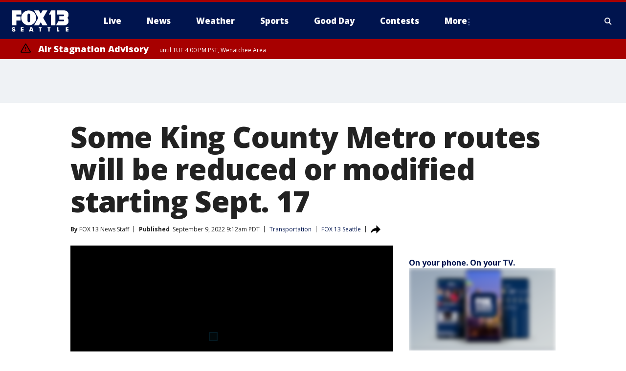

--- FILE ---
content_type: text/html; charset=utf-8
request_url: https://www.fox13seattle.com/news/some-king-county-metro-routes-will-be-reduced-or-modified-starting-sept-17
body_size: 35944
content:
<!doctype html>
<html data-n-head-ssr lang="en" data-n-head="lang">
  <head>
    <!-- Google Tag Manager -->
    <script>
    function loadGTMIfNotLocalOrPreview() {
      const host = window.location.host.toLowerCase();
      const excludedHosts = ["local", "preview", "stage-preview"];
      if (!excludedHosts.some(excludedHost => host.startsWith(excludedHost))) {
        (function(w,d,s,l,i){w[l]=w[l]||[];w[l].push({'gtm.start':
        new Date().getTime(),event:'gtm.js'});var f=d.getElementsByTagName(s)[0],
        j=d.createElement(s),dl=l!='dataLayer'?'&l='+l:'';j.async=true;j.src=
        'https://www.googletagmanager.com/gtm.js?id='+i+dl;f.parentNode.insertBefore(j,f);
        })(window,document,'script','dataLayer','GTM-TMF4BDJ');
      }
    }
    loadGTMIfNotLocalOrPreview();
    </script>
    <!-- End Google Tag Manager -->
    <title data-n-head="true">Some King County Metro routes will be reduced or modified starting Sept. 17 | FOX 13 Seattle</title><meta data-n-head="true" http-equiv="X-UA-Compatible" content="IE=edge,chrome=1"><meta data-n-head="true" name="viewport" content="width=device-width, minimum-scale=1.0, initial-scale=1.0"><meta data-n-head="true" charset="UTF-8"><meta data-n-head="true" name="format-detection" content="telephone=no"><meta data-n-head="true" name="msapplication-square70x70logo" content="//static.foxtv.com/static/orion/img/kcpq/favicons/mstile-70x70.png"><meta data-n-head="true" name="msapplication-square150x150logo" content="//static.foxtv.com/static/orion/img/kcpq/favicons/mstile-150x150.png"><meta data-n-head="true" name="msapplication-wide310x150logo" content="//static.foxtv.com/static/orion/img/kcpq/favicons/mstile-310x150.png"><meta data-n-head="true" name="msapplication-square310x310logo" content="//static.foxtv.com/static/orion/img/kcpq/favicons/mstile-310x310.png"><meta data-n-head="true" data-hid="description" name="description" content="King County Metro bus riders should start checking their bus routes next weekend as some routes will be either reduced or modified. "><meta data-n-head="true" data-hid="fb:app_id" property="fb:app_id" content="200814513633539"><meta data-n-head="true" data-hid="prism.stationId" name="prism.stationId" content="KCPQ_FOX13"><meta data-n-head="true" data-hid="prism.stationCallSign" name="prism.stationCallSign" content="kcpq"><meta data-n-head="true" data-hid="prism.channel" name="prism.channel" content="fts"><meta data-n-head="true" data-hid="prism.section" name="prism.section" content="news"><meta data-n-head="true" data-hid="prism.subsection1" name="prism.subsection1" content=""><meta data-n-head="true" data-hid="prism.subsection2" name="prism.subsection2" content=""><meta data-n-head="true" data-hid="prism.subsection3" name="prism.subsection3" content=""><meta data-n-head="true" data-hid="prism.subsection4" name="prism.subsection4" content=""><meta data-n-head="true" data-hid="prism.aggregationType" name="prism.aggregationType" content="subsection"><meta data-n-head="true" data-hid="prism.genre" name="prism.genre" content=""><meta data-n-head="true" data-hid="pagetype" name="pagetype" content="article" scheme="dcterms.DCMIType"><meta data-n-head="true" data-hid="strikepagetype" name="strikepagetype" content="article" scheme="dcterms.DCMIType"><meta data-n-head="true" data-hid="content-creator" name="content-creator" content="tiger"><meta data-n-head="true" data-hid="dc.creator" name="dc.creator" scheme="dcterms.creator" content=""><meta data-n-head="true" data-hid="dc.title" name="dc.title" content="Some King County Metro routes will be reduced or modified starting Sept. 17" lang="en"><meta data-n-head="true" data-hid="dc.subject" name="dc.subject" content=""><meta data-n-head="true" data-hid="dcterms.abstract" name="dcterms.abstract" content="King County Metro bus riders should start checking their bus routes next weekend as some routes will be either reduced or modified. "><meta data-n-head="true" data-hid="dc.type" name="dc.type" scheme="dcterms.DCMIType" content="Text.Article"><meta data-n-head="true" data-hid="dc.description" name="dc.description" content="King County Metro bus riders should start checking their bus routes next weekend as some routes will be either reduced or modified. "><meta data-n-head="true" data-hid="dc.language" name="dc.language" scheme="dcterms.RFC4646" content="en-US"><meta data-n-head="true" data-hid="dc.publisher" name="dc.publisher" content="FOX 13 Seattle"><meta data-n-head="true" data-hid="dc.format" name="dc.format" scheme="dcterms.URI" content="text/html"><meta data-n-head="true" data-hid="dc.identifier" name="dc.identifier" scheme="dcterms.URI" content="urn:uri:base64:8645058a-3c6b-535f-8637-d130db433918"><meta data-n-head="true" data-hid="dc.source" name="dc.source" content="FOX 13 Seattle"><meta data-n-head="true" data-hid="dc.date" name="dc.date" content="2022-09-09"><meta data-n-head="true" data-hid="dcterms.created" name="dcterms.created" scheme="dcterms.ISO8601" content="2022-09-09T09:12:49-07:00"><meta data-n-head="true" data-hid="dcterms.modified" name="dcterms.modified" scheme="dcterms.ISO8601" content="2022-09-09T09:12:49-07:00"><meta data-n-head="true" data-hid="og:title" property="og:title" content="Some King County Metro routes will be reduced or modified starting Sept. 17"><meta data-n-head="true" data-hid="og:description" property="og:description" content="King County Metro bus riders should start checking their bus routes next weekend as some routes will be either reduced or modified. "><meta data-n-head="true" data-hid="og:type" property="og:type" content="article"><meta data-n-head="true" data-hid="og:image" property="og:image" content="https://images.foxtv.com/static.q13fox.com/www.q13fox.com/content/uploads/2021/02/1200/630/kcm.jpg?ve=1&amp;tl=1"><meta data-n-head="true" data-hid="og:image:width" property="og:image:width" content="1280"><meta data-n-head="true" data-hid="og:image:height" property="og:image:height" content="720"><meta data-n-head="true" data-hid="og:url" property="og:url" content="https://www.fox13seattle.com/news/some-king-county-metro-routes-will-be-reduced-or-modified-starting-sept-17"><meta data-n-head="true" data-hid="og:site_name" property="og:site_name" content="FOX 13 Seattle"><meta data-n-head="true" data-hid="og:locale" property="og:locale" content="en_US"><meta data-n-head="true" data-hid="robots" name="robots" content="index, follow, max-image-preview:large, max-video-preview:-1"><meta data-n-head="true" data-hid="fox.app_version" name="fox.app_version" content="v77"><meta data-n-head="true" data-hid="fox.fix_version" name="fox.fix_version" content="10.2.0"><meta data-n-head="true" data-hid="fox.app_build" name="fox.app_build" content="no build version"><meta data-n-head="true" name="twitter:card" content="summary_large_image"><meta data-n-head="true" name="twitter:site" content="@fox13seattle"><meta data-n-head="true" name="twitter:site:id" content="@fox13seattle"><meta data-n-head="true" name="twitter:title" content="Some King County Metro routes will be reduced or modified starting Sept. 17"><meta data-n-head="true" name="twitter:description" content="King County Metro bus riders should start checking their bus routes next weekend as some routes will be either reduced or modified. "><meta data-n-head="true" name="twitter:image" content="https://images.foxtv.com/static.q13fox.com/www.q13fox.com/content/uploads/2021/02/1280/720/kcm.jpg?ve=1&amp;tl=1"><meta data-n-head="true" name="twitter:url" content="https://www.fox13seattle.com/news/some-king-county-metro-routes-will-be-reduced-or-modified-starting-sept-17"><meta data-n-head="true" name="twitter:creator" content="@fox13seattle"><meta data-n-head="true" name="twitter:creator:id" content="@fox13seattle"><meta data-n-head="true" name="fox.name" content="Post Landing"><meta data-n-head="true" name="fox.category" content="news"><meta data-n-head="true" name="fox.page_content_category" content="news"><meta data-n-head="true" name="fox.page_name" content="kcpq:web:post:article:Some King County Metro routes will be reduced or modified starting Sept. 17 | FOX 13 Seattle"><meta data-n-head="true" name="fox.page_content_level_1" content="kcpq:web:post"><meta data-n-head="true" name="fox.page_content_level_2" content="kcpq:web:post:article"><meta data-n-head="true" name="fox.page_content_level_3" content="kcpq:web:post:article:Some King County Metro routes will be reduced or modified starting Sept. 17 | FOX 13 Seattle"><meta data-n-head="true" name="fox.page_content_level_4" content="kcpq:web:post:article:Some King County Metro routes will be reduced or modified starting Sept. 17 | FOX 13 Seattle"><meta data-n-head="true" name="fox.page_type" content="post-article"><meta data-n-head="true" name="fox.page_content_distributor" content="owned"><meta data-n-head="true" name="fox.page_content_type_of_story" content="Rewrite"><meta data-n-head="true" name="fox.author" content=""><meta data-n-head="true" name="fox.page_content_author" content=""><meta data-n-head="true" name="fox.page_content_author_secondary" content="FOX 13 News Staff"><meta data-n-head="true" name="fox.page_content_version" content="1.0.0"><meta data-n-head="true" name="fox.publisher" content="FOX 13 Seattle"><meta data-n-head="true" name="fox.page_content_id" content="8645058a-3c6b-535f-8637-d130db433918"><meta data-n-head="true" name="fox.page_content_station_originator" content="kcpq"><meta data-n-head="true" name="fox.url" content="https://www.fox13seattle.com/news/some-king-county-metro-routes-will-be-reduced-or-modified-starting-sept-17"><meta data-n-head="true" name="fox.page_canonical_url" content="https://www.fox13seattle.com/news/some-king-county-metro-routes-will-be-reduced-or-modified-starting-sept-17"><meta data-n-head="true" name="smartbanner:enabled-platforms" content="none"><meta data-n-head="true" property="fb:app_id" content="200814513633539"><meta data-n-head="true" property="article:opinion" content="false"><meta data-n-head="true" name="keywords" content="Transportation,News,Us,Wa,King County"><meta data-n-head="true" name="classification" content="/FTS/Transportation,/FTS/News,/FTS/Us/Wa/King County"><meta data-n-head="true" name="classification-isa" content="transportation,news,king-county"><meta data-n-head="true" name="fox.page_content_tags" content="/FTS/Transportation,/FTS/News,/FTS/Us/Wa/King County"><link data-n-head="true" rel="preconnect" href="https://prod.player.fox.digitalvideoplatform.com" crossorigin="anonymous"><link data-n-head="true" rel="dns-prefetch" href="https://prod.player.fox.digitalvideoplatform.com"><link data-n-head="true" rel="stylesheet" href="https://statics.foxsports.com/static/orion/style/css/scorestrip-external.css"><link data-n-head="true" rel="icon" type="image/x-icon" href="/favicons/kcpq/favicon.ico"><link data-n-head="true" rel="stylesheet" href="https://fonts.googleapis.com/css?family=Open+Sans:300,400,400i,600,600i,700,700i,800,800i&amp;display=swap"><link data-n-head="true" rel="stylesheet" href="https://fonts.googleapis.com/css2?family=Rubik:wght@700&amp;display=swap"><link data-n-head="true" rel="schema.dcterms" href="//purl.org/dc/terms/"><link data-n-head="true" rel="schema.prism" href="//prismstandard.org/namespaces/basic/2.1/"><link data-n-head="true" rel="schema.iptc" href="//iptc.org/std/nar/2006-10-01/"><link data-n-head="true" rel="shortcut icon" href="//static.foxtv.com/static/orion/img/kcpq/favicons/favicon.ico" type="image/x-icon"><link data-n-head="true" rel="apple-touch-icon" sizes="57x57" href="//static.foxtv.com/static/orion/img/kcpq/favicons/apple-touch-icon-57x57.png"><link data-n-head="true" rel="apple-touch-icon" sizes="60x60" href="//static.foxtv.com/static/orion/img/kcpq/favicons/apple-touch-icon-60x60.png"><link data-n-head="true" rel="apple-touch-icon" sizes="72x72" href="//static.foxtv.com/static/orion/img/kcpq/favicons/apple-touch-icon-72x72.png"><link data-n-head="true" rel="apple-touch-icon" sizes="76x76" href="//static.foxtv.com/static/orion/img/kcpq/favicons/apple-touch-icon-76x76.png"><link data-n-head="true" rel="apple-touch-icon" sizes="114x114" href="//static.foxtv.com/static/orion/img/kcpq/favicons/apple-touch-icon-114x114.png"><link data-n-head="true" rel="apple-touch-icon" sizes="120x120" href="//static.foxtv.com/static/orion/img/kcpq/favicons/apple-touch-icon-120x120.png"><link data-n-head="true" rel="apple-touch-icon" sizes="144x144" href="//static.foxtv.com/static/orion/img/kcpq/favicons/apple-touch-icon-144x144.png"><link data-n-head="true" rel="apple-touch-icon" sizes="152x152" href="//static.foxtv.com/static/orion/img/kcpq/favicons/apple-touch-icon-152x152.png"><link data-n-head="true" rel="apple-touch-icon" sizes="180x180" href="//static.foxtv.com/static/orion/img/kcpq/favicons/apple-touch-icon-180x180.png"><link data-n-head="true" rel="icon" type="image/png" href="//static.foxtv.com/static/orion/img/kcpq/favicons/favicon-16x16.png" sizes="16x16"><link data-n-head="true" rel="icon" type="image/png" href="//static.foxtv.com/static/orion/img/kcpq/favicons/favicon-32x32.png" sizes="32x32"><link data-n-head="true" rel="icon" type="image/png" href="//static.foxtv.com/static/orion/img/kcpq/favicons/favicon-96x96.png" sizes="96x96"><link data-n-head="true" rel="icon" type="image/png" href="//static.foxtv.com/static/orion/img/kcpq/favicons/android-chrome-192x192.png" sizes="192x192"><link data-n-head="true" href="https://fonts.gstatic.com" rel="preconnect" crossorigin="true"><link data-n-head="true" href="https://fonts.googleapis.com" rel="preconnect" crossorigin="true"><link data-n-head="true" rel="stylesheet" href="https://fonts.googleapis.com/css?family=Source+Sans+Pro:200,300,400,600,400italic,700,700italic,300,300italic,600italic/"><link data-n-head="true" rel="preconnect" href="https://cdn.segment.com/"><link data-n-head="true" rel="preconnect" href="https://widgets.media.weather.com/"><link data-n-head="true" rel="preconnect" href="https://elections.ap.org/"><link data-n-head="true" rel="preconnect" href="https://www.google-analytics.com/"><link data-n-head="true" rel="preconnect" href="http://static.chartbeat.com/"><link data-n-head="true" rel="preconnect" href="https://sb.scorecardresearch.com/"><link data-n-head="true" rel="preconnect" href="http://www.googletagmanager.com/"><link data-n-head="true" rel="preconnect" href="https://cdn.optimizely.com/"><link data-n-head="true" rel="preconnect" href="https://cdn.segment.com/"><link data-n-head="true" rel="preconnect" href="https://connect.facebook.net/"><link data-n-head="true" rel="preconnect" href="https://prod.player.fox.digitalvideoplatform.com/"><link data-n-head="true" rel="preload" as="script" href="https://prod.player.fox.digitalvideoplatform.com/wpf/v3/3.2.59/wpf_player.js"><link data-n-head="true" rel="prefetch" as="script" href="https://prod.player.fox.digitalvideoplatform.com/wpf/v3/3.2.59/lib/wpf_bitmovin_yospace_player.js"><link data-n-head="true" rel="prefetch" as="script" href="https://prod.player.fox.digitalvideoplatform.com/wpf/v3/3.2.59/lib/wpf_conviva_reporter.js"><link data-n-head="true" rel="prefetch" as="script" href="https://prod.player.fox.digitalvideoplatform.com/wpf/v3/3.2.59/lib/wpf_mux_reporter.js"><link data-n-head="true" rel="prefetch" as="script" href="https://prod.player.fox.digitalvideoplatform.com/wpf/v3/3.2.59/lib/wpf_adobeheartbeat_reporter.js"><link data-n-head="true" rel="prefetch" as="script" href="https://prod.player.fox.digitalvideoplatform.com/wpf/v3/3.2.59/lib/wpf_comscore_reporter.js"><link data-n-head="true" rel="prefetch" as="script" href="https://prod.player.fox.digitalvideoplatform.com/wpf/v3/3.2.59/lib/wpf_controls.js"><link data-n-head="true" rel="canonical" href="https://www.fox13seattle.com/news/some-king-county-metro-routes-will-be-reduced-or-modified-starting-sept-17"><link data-n-head="true" rel="alternate" type="application/rss+xml" title="News" href="https://www.fox13seattle.com/rss.xml?category=news"><link data-n-head="true" rel="alternate" type="application/rss+xml" title="Transportation" href="https://www.fox13seattle.com/rss.xml?tag=transportation"><link data-n-head="true" rel="shorturl" href=""><link data-n-head="true" rel="image_src" href="https://images.foxtv.com/static.q13fox.com/www.q13fox.com/content/uploads/2021/02/1280/720/kcm.jpg?ve=1&amp;tl=1"><link data-n-head="true" rel="amphtml" href="https://www.fox13seattle.com/news/some-king-county-metro-routes-will-be-reduced-or-modified-starting-sept-17.amp"><link data-n-head="true" rel="preload" as="image" href="https://static-media.fox.com/fmcv3/prod/fts/A-1045890/q0dq7196q04azum6.jpg"><link data-n-head="true" rel="alternate" title="FOX 13 Seattle - About Us" type="application/rss+xml" href="https://www.fox13seattle.com/rss/category/about-us"><link data-n-head="true" rel="alternate" title="FOX 13 Seattle - Apps" type="application/rss+xml" href="https://www.fox13seattle.com/rss/category/apps"><link data-n-head="true" rel="alternate" title="FOX 13 Seattle - Newsletter Signup" type="application/rss+xml" href="https://www.fox13seattle.com/rss/category/newsletter-signup"><link data-n-head="true" rel="alternate" title="FOX 13 Seattle - Team" type="application/rss+xml" href="https://www.fox13seattle.com/rss/category/team"><link data-n-head="true" rel="alternate" title="FOX 13 Seattle - Links You Saw On Tv" type="application/rss+xml" href="https://www.fox13seattle.com/rss/category/links-you-saw-on-tv"><link data-n-head="true" rel="alternate" title="FOX 13 Seattle - Whats On Fox" type="application/rss+xml" href="https://www.fox13seattle.com/rss/category/whats-on-fox"><link data-n-head="true" rel="alternate" title="FOX 13 Seattle - Shows Fox Content" type="application/rss+xml" href="https://www.fox13seattle.com/rss/category/shows,fox-content"><link data-n-head="true" rel="alternate" title="FOX 13 Seattle - Jobs" type="application/rss+xml" href="https://www.fox13seattle.com/rss/category/jobs"><link data-n-head="true" rel="alternate" title="FOX 13 Seattle - Fox 13 Seattle Internships" type="application/rss+xml" href="https://www.fox13seattle.com/rss/category/fox-13-seattle-internships"><link data-n-head="true" rel="alternate" title="FOX 13 Seattle - Speaking Engagment Request" type="application/rss+xml" href="https://www.fox13seattle.com/rss/category/speaking-engagment-request"><link data-n-head="true" rel="alternate" title="FOX 13 Seattle - Advertise With Us" type="application/rss+xml" href="https://www.fox13seattle.com/rss/category/advertise-with-us"><link data-n-head="true" rel="alternate" title="FOX 13 Seattle - Closed Captioning Info" type="application/rss+xml" href="https://www.fox13seattle.com/rss/category/closed-captioning-info"><link data-n-head="true" rel="alternate" title="FOX 13 Seattle - Public File Inquiries" type="application/rss+xml" href="https://www.fox13seattle.com/rss/category/public-file-inquiries"><link data-n-head="true" rel="alternate" title="FOX 13 Seattle - Eeo Report" type="application/rss+xml" href="https://www.fox13seattle.com/rss/category/eeo-report"><link data-n-head="true" rel="alternate" title="FOX 13 Seattle - Fcc Applications" type="application/rss+xml" href="https://www.fox13seattle.com/rss/category/fcc-applications"><link data-n-head="true" rel="alternate" title="FOX 13 Seattle - Local News" type="application/rss+xml" href="https://www.fox13seattle.com/rss/category/local-news"><link data-n-head="true" rel="alternate" title="FOX 13 Seattle - Tag Us Wa King County" type="application/rss+xml" href="https://www.fox13seattle.com/rss/tags/us,wa,king-county"><link data-n-head="true" rel="alternate" title="FOX 13 Seattle - Tag Us Wa Pierce County" type="application/rss+xml" href="https://www.fox13seattle.com/rss/tags/us,wa,pierce-county"><link data-n-head="true" rel="alternate" title="FOX 13 Seattle - Tag Us Wa Snohomish County" type="application/rss+xml" href="https://www.fox13seattle.com/rss/tags/us,wa,snohomish-county"><link data-n-head="true" rel="alternate" title="FOX 13 Seattle - Tag Us Wa Thurston County" type="application/rss+xml" href="https://www.fox13seattle.com/rss/tags/us,wa,thurston-county"><link data-n-head="true" rel="alternate" title="FOX 13 Seattle - Tag Us Wa Whatcom County" type="application/rss+xml" href="https://www.fox13seattle.com/rss/tags/us,wa,whatcom-county"><link data-n-head="true" rel="alternate" title="FOX 13 Seattle - Tag Us Wa Grays Harbor County" type="application/rss+xml" href="https://www.fox13seattle.com/rss/tags/us,wa,grays-harbor-county"><link data-n-head="true" rel="alternate" title="FOX 13 Seattle - News" type="application/rss+xml" href="https://www.fox13seattle.com/rss/category/news"><link data-n-head="true" rel="alternate" title="FOX 13 Seattle - National News" type="application/rss+xml" href="https://www.fox13seattle.com/rss/category/national-news"><link data-n-head="true" rel="alternate" title="FOX 13 Seattle - Tag Series Fox 13 Investigates" type="application/rss+xml" href="https://www.fox13seattle.com/rss/tags/series,fox-13-investigates"><link data-n-head="true" rel="alternate" title="FOX 13 Seattle - Tag Politics" type="application/rss+xml" href="https://www.fox13seattle.com/rss/tags/politics"><link data-n-head="true" rel="alternate" title="FOX 13 Seattle - Election" type="application/rss+xml" href="https://www.fox13seattle.com/rss/category/election"><link data-n-head="true" rel="alternate" title="FOX 13 Seattle - Tag Entertainment" type="application/rss+xml" href="https://www.fox13seattle.com/rss/tags/entertainment"><link data-n-head="true" rel="alternate" title="FOX 13 Seattle - Tag Lifestyle Food Drink" type="application/rss+xml" href="https://www.fox13seattle.com/rss/tags/lifestyle,food-drink"><link data-n-head="true" rel="alternate" title="FOX 13 Seattle - Tag Consumer" type="application/rss+xml" href="https://www.fox13seattle.com/rss/tags/consumer"><link data-n-head="true" rel="alternate" title="FOX 13 Seattle - Tag Health" type="application/rss+xml" href="https://www.fox13seattle.com/rss/tags/health"><link data-n-head="true" rel="alternate" title="FOX 13 Seattle - Tag Environment" type="application/rss+xml" href="https://www.fox13seattle.com/rss/tags/environment"><link data-n-head="true" rel="alternate" title="FOX 13 Seattle - Tag News Good News Only" type="application/rss+xml" href="https://www.fox13seattle.com/rss/tags/news,good-news-only"><link data-n-head="true" rel="alternate" title="FOX 13 Seattle - Shows Good Day Seattle" type="application/rss+xml" href="https://www.fox13seattle.com/rss/category/shows,good-day-seattle"><link data-n-head="true" rel="alternate" title="FOX 13 Seattle - Live" type="application/rss+xml" href="https://www.fox13seattle.com/rss/category/live"><link data-n-head="true" rel="alternate" title="FOX 13 Seattle - Person All" type="application/rss+xml" href="https://www.fox13seattle.com/rss/category/person/all"><link data-n-head="true" rel="alternate" title="FOX 13 Seattle - Fox 13 Seattle Megapoll" type="application/rss+xml" href="https://www.fox13seattle.com/rss/category/fox-13-seattle-megapoll"><link data-n-head="true" rel="alternate" title="FOX 13 Seattle - Pet Tricks" type="application/rss+xml" href="https://www.fox13seattle.com/rss/category/pet-tricks"><link data-n-head="true" rel="alternate" title="FOX 13 Seattle - Tag Lifestyle Things To Do" type="application/rss+xml" href="https://www.fox13seattle.com/rss/tags/lifestyle,things-to-do"><link data-n-head="true" rel="alternate" title="FOX 13 Seattle - Tag Series True Northwest" type="application/rss+xml" href="https://www.fox13seattle.com/rss/tags/series,true-northwest"><link data-n-head="true" rel="alternate" title="FOX 13 Seattle - Weather Photos" type="application/rss+xml" href="https://www.fox13seattle.com/rss/category/weather-photos"><link data-n-head="true" rel="alternate" title="FOX 13 Seattle - School Closures And Delays" type="application/rss+xml" href="https://www.fox13seattle.com/rss/category/school-closures-and-delays"><link data-n-head="true" rel="alternate" title="FOX 13 Seattle - Links You Saw Fox 13 Seattle" type="application/rss+xml" href="https://www.fox13seattle.com/rss/category/links-you-saw-fox-13-seattle"><link data-n-head="true" rel="alternate" title="FOX 13 Seattle - Shows Studio 13 Live" type="application/rss+xml" href="https://www.fox13seattle.com/rss/category/shows,studio-13-live"><link data-n-head="true" rel="alternate" title="FOX 13 Seattle - Tag Series Studio 13 Live" type="application/rss+xml" href="https://www.fox13seattle.com/rss/tags/series,studio-13-live"><link data-n-head="true" rel="alternate" title="FOX 13 Seattle - Tag Series Studio 13 Live Emerald Eats" type="application/rss+xml" href="https://www.fox13seattle.com/rss/tags/series,studio-13-live,emerald-eats"><link data-n-head="true" rel="alternate" title="FOX 13 Seattle - Tag Series Studio 13 Live Seattle Sips" type="application/rss+xml" href="https://www.fox13seattle.com/rss/tags/series,studio-13-live,seattle-sips"><link data-n-head="true" rel="alternate" title="FOX 13 Seattle - Tag Series Studio 13 Live Passport To The Northwest" type="application/rss+xml" href="https://www.fox13seattle.com/rss/tags/series,studio-13-live,passport-to-the-northwest"><link data-n-head="true" rel="alternate" title="FOX 13 Seattle - Tag Series Studio 13 Live Celebrity Interviews" type="application/rss+xml" href="https://www.fox13seattle.com/rss/tags/series,studio-13-live,celebrity-interviews"><link data-n-head="true" rel="alternate" title="FOX 13 Seattle - Shows The Spotlight With David Rose" type="application/rss+xml" href="https://www.fox13seattle.com/rss/category/shows,the-spotlight-with-david-rose"><link data-n-head="true" rel="alternate" title="FOX 13 Seattle - Tag Series The Spotlight" type="application/rss+xml" href="https://www.fox13seattle.com/rss/tags/series,the-spotlight"><link data-n-head="true" rel="alternate" title="FOX 13 Seattle - Person R David Rose" type="application/rss+xml" href="https://www.fox13seattle.com/rss/category/person/r/david-rose"><link data-n-head="true" rel="alternate" title="FOX 13 Seattle - Tag Crime Publicsafety" type="application/rss+xml" href="https://www.fox13seattle.com/rss/tags/crime-publicsafety"><link data-n-head="true" rel="alternate" title="FOX 13 Seattle - Tag Crime Publicsafety Missing Persons" type="application/rss+xml" href="https://www.fox13seattle.com/rss/tags/crime-publicsafety,missing-persons"><link data-n-head="true" rel="alternate" title="FOX 13 Seattle - Tag Opioid Epidemic" type="application/rss+xml" href="https://www.fox13seattle.com/rss/tags/opioid-epidemic"><link data-n-head="true" rel="alternate" title="FOX 13 Seattle - Weather" type="application/rss+xml" href="https://www.fox13seattle.com/rss/category/weather"><link data-n-head="true" rel="alternate" title="FOX 13 Seattle - Live Weather Web Cams In Washington State Pacific Northwest" type="application/rss+xml" href="https://www.fox13seattle.com/rss/category/live-weather-web-cams-in-washington-state-pacific-northwest"><link data-n-head="true" rel="alternate" title="FOX 13 Seattle - Traffic" type="application/rss+xml" href="https://www.fox13seattle.com/rss/category/traffic"><link data-n-head="true" rel="alternate" title="FOX 13 Seattle - Fox 13 Seattle Weather App" type="application/rss+xml" href="https://www.fox13seattle.com/rss/category/fox-13-seattle-weather-app"><link data-n-head="true" rel="alternate" title="FOX 13 Seattle - Weather Alerts" type="application/rss+xml" href="https://www.fox13seattle.com/rss/category/weather-alerts"><link data-n-head="true" rel="alternate" title="FOX 13 Seattle - Washington Air Quality Map" type="application/rss+xml" href="https://www.fox13seattle.com/rss/category/washington-air-quality-map"><link data-n-head="true" rel="alternate" title="FOX 13 Seattle - Interactive Map Fire Danger And Burn Bans In Washington State" type="application/rss+xml" href="https://www.fox13seattle.com/rss/category/interactive-map-fire-danger-and-burn-bans-in-washington-state"><link data-n-head="true" rel="alternate" title="FOX 13 Seattle - Sports" type="application/rss+xml" href="https://www.fox13seattle.com/rss/category/sports"><link data-n-head="true" rel="alternate" title="FOX 13 Seattle - Tag Nfl Seahawks" type="application/rss+xml" href="https://www.fox13seattle.com/rss/tags/nfl,seahawks"><link data-n-head="true" rel="alternate" title="FOX 13 Seattle - Tag Mlb Mariners" type="application/rss+xml" href="https://www.fox13seattle.com/rss/tags/mlb,mariners"><link data-n-head="true" rel="alternate" title="FOX 13 Seattle - Tag Mls Sounders" type="application/rss+xml" href="https://www.fox13seattle.com/rss/tags/mls,sounders"><link data-n-head="true" rel="alternate" title="FOX 13 Seattle - Tag Wnba Storm" type="application/rss+xml" href="https://www.fox13seattle.com/rss/tags/wnba,storm"><link data-n-head="true" rel="alternate" title="FOX 13 Seattle - Tag Nhl Kraken" type="application/rss+xml" href="https://www.fox13seattle.com/rss/tags/nhl,kraken"><link data-n-head="true" rel="alternate" title="FOX 13 Seattle - Tag Nwsl Reign" type="application/rss+xml" href="https://www.fox13seattle.com/rss/tags/nwsl,reign"><link data-n-head="true" rel="alternate" title="FOX 13 Seattle - Tag Ncaa Huskies" type="application/rss+xml" href="https://www.fox13seattle.com/rss/tags/ncaa,huskies"><link data-n-head="true" rel="alternate" title="FOX 13 Seattle - Tag Ncaa Cougars" type="application/rss+xml" href="https://www.fox13seattle.com/rss/tags/ncaa,cougars"><link data-n-head="true" rel="alternate" title="FOX 13 Seattle - Tag Sports Wa Sports Wrap" type="application/rss+xml" href="https://www.fox13seattle.com/rss/tags/sports,wa-sports-wrap"><link data-n-head="true" rel="alternate" title="FOX 13 Seattle - Winning Question" type="application/rss+xml" href="https://www.fox13seattle.com/rss/category/winning-question"><link data-n-head="true" rel="alternate" title="FOX 13 Seattle - Tag Sports Commentary" type="application/rss+xml" href="https://www.fox13seattle.com/rss/tags/sports-commentary"><link data-n-head="true" rel="alternate" title="FOX 13 Seattle - Sports Trivia Blitz" type="application/rss+xml" href="https://www.fox13seattle.com/rss/category/sports-trivia-blitz"><link data-n-head="true" rel="alternate" title="FOX 13 Seattle - Shows World Cup" type="application/rss+xml" href="https://www.fox13seattle.com/rss/category/shows,world-cup"><link data-n-head="true" rel="alternate" title="FOX 13 Seattle - Tag Sports Northwest Fishing" type="application/rss+xml" href="https://www.fox13seattle.com/rss/tags/sports,northwest-fishing"><link data-n-head="true" rel="alternate" title="FOX 13 Seattle - Money" type="application/rss+xml" href="https://www.fox13seattle.com/rss/category/money"><link data-n-head="true" rel="alternate" title="FOX 13 Seattle - Tag Business Personal Finance" type="application/rss+xml" href="https://www.fox13seattle.com/rss/tags/business,personal-finance"><link data-n-head="true" rel="alternate" title="FOX 13 Seattle - Tag Business" type="application/rss+xml" href="https://www.fox13seattle.com/rss/tags/business"><link data-n-head="true" rel="alternate" title="FOX 13 Seattle - Tag Money Us Economy" type="application/rss+xml" href="https://www.fox13seattle.com/rss/tags/money,us-economy"><link data-n-head="true" rel="alternate" title="FOX 13 Seattle - Tag Money Savings" type="application/rss+xml" href="https://www.fox13seattle.com/rss/tags/money,savings"><link data-n-head="true" rel="alternate" title="FOX 13 Seattle - Podcasts" type="application/rss+xml" href="https://www.fox13seattle.com/rss/category/podcasts"><link data-n-head="true" rel="alternate" title="FOX 13 Seattle - Contests" type="application/rss+xml" href="https://www.fox13seattle.com/rss/category/contests"><link data-n-head="true" rel="alternate" title="FOX 13 Seattle - Discover the latest breaking news." type="application/rss+xml" href="https://www.fox13seattle.com/latest.xml"><link data-n-head="true" rel="stylesheet" href="//static.foxtv.com/static/orion/css/default/article.rs.css"><link data-n-head="true" rel="stylesheet" href="/css/print.css" media="print"><script data-n-head="true" type="text/javascript" data-hid="pal-script" src="//imasdk.googleapis.com/pal/sdkloader/pal.js"></script><script data-n-head="true" type="text/javascript" src="https://statics.foxsports.com/static/orion/scorestrip.js" async="false" defer="true"></script><script data-n-head="true" type="text/javascript">
        (function (h,o,u,n,d) {
          h=h[d]=h[d]||{q:[],onReady:function(c){h.q.push(c)}}
          d=o.createElement(u);d.async=1;d.src=n
          n=o.getElementsByTagName(u)[0];n.parentNode.insertBefore(d,n)
        })(window,document,'script','https://www.datadoghq-browser-agent.com/datadog-rum-v4.js','DD_RUM')
        DD_RUM.onReady(function() {
          DD_RUM.init({
            clientToken: 'pub6d08621e10189e2259b02648fb0f12e4',
            applicationId: 'f7e50afb-e642-42a0-9619-b32a46fc1075',
            site: 'datadoghq.com',
            service: 'www.q13fox.com',
            env: 'prod',
            // Specify a version number to identify the deployed version of your application in Datadog
            version: '1.0.0',
            sampleRate: 20,
            sessionReplaySampleRate: 0,
            trackInteractions: true,
            trackResources: true,
            trackLongTasks: true,
            defaultPrivacyLevel: 'mask-user-input',
          });
          // DD_RUM.startSessionReplayRecording();
        })</script><script data-n-head="true" type="text/javascript" src="https://foxkit.fox.com/sdk/profile/v2.15.0/profile.js" async="false" defer="true"></script><script data-n-head="true" src="https://js.appboycdn.com/web-sdk/5.6/braze.min.js" async="true" defer="true"></script><script data-n-head="true" src="https://c.amazon-adsystem.com/aax2/apstag.js" async="true" defer="true"></script><script data-n-head="true" src="https://www.googletagmanager.com/gtag/js?id=UA-66705304-1" async="true"></script><script data-n-head="true" type="text/javascript">// 86acbd31cd7c09cf30acb66d2fbedc91daa48b86:1701190202.6519291
!function(n,r,e,t,c){var i,o="Promise"in n,u={then:function(){return u},catch:function(n){
return n(new Error("Airship SDK Error: Unsupported browser")),u}},s=o?new Promise((function(n,r){i=function(e,t){e?r(e):n(t)}})):u
;s._async_setup=function(n){if(o)try{i(null,n(c))}catch(n){i(n)}},n[t]=s;var a=r.createElement("script");a.src=e,a.async=!0,a.id="_uasdk",
a.rel=t,r.head.appendChild(a)}(window,document,'https://aswpsdkus.com/notify/v1/ua-sdk.min.js',
  'UA', {
    vapidPublicKey: 'BOCVLrDVzXvz6CXRdtlmhdxRMMSRyNUZjOB5XXRYQ3DPaMEzPtUR1GLfOFrrZMiki6Wyt4GLcrTigtjPyj7-oVg=',
    websitePushId: 'web.kcpq.prod',
    appKey: 'k9MuC8dZQBCEizyVnkezBA',
    token: 'MTprOU11QzhkWlFCQ0VpenlWbmtlekJBOjl5Wkw2UC1lM2laWUlZaVctcUR6LXBLSWJwSEpIM0NPUm5PUm14a0hSTnM'
  });
</script><script data-n-head="true" type="text/javascript">UA.then(sdk => {
        sdk.plugins.load('html-prompt', 'https://aswpsdkus.com/notify/v1/ua-html-prompt.min.js', {
          appearDelay: 5000,
          disappearDelay: 2000000000000000000000000,
          askAgainDelay: 0,
          stylesheet: './css/airship.css',
          auto: false,
          type: 'alert',
          position: 'top',
          i18n: {
            en: {
              title: 'Stay Informed',
              message: 'Receive alerts to the biggest stories worth your time',
              accept: 'Allow',
              deny: 'No Thanks'
            }
          },
          logo: '/favicons/kcpq/favicon.ico'
        }).then(plugin => {
          const auditSession = () => {
            const airshipPageViews = parseInt(window.sessionStorage.getItem('currentAirShipPageViews'), 10)
            if (airshipPageViews > 1) {
              plugin.prompt();
              console.info('Airship: prompt called')
              clearInterval(auditInterval);
              window.sessionStorage.setItem('currentAirShipPageViews', 0)
            }
          }
          const auditInterval = setInterval(auditSession, 2000);
        })
      })</script><script data-n-head="true" src="/taboola/taboola.js" type="text/javascript" async="true" defer="true"></script><script data-n-head="true" src="https://scripts.webcontentassessor.com/scripts/904b4233e944651121be606aaee7b39b704d090e99ce3ae834b20187236dc0d6"></script><script data-n-head="true" src="//static.foxtv.com/static/orion/scripts/core/ag.core.js"></script><script data-n-head="true" src="//static.foxtv.com/static/isa/core.js"></script><script data-n-head="true" src="//static.foxtv.com/static/orion/scripts/station/default/loader.js"></script><script data-n-head="true" src="https://widgets.media.weather.com/wxwidget.loader.js?cid=996314550" defer=""></script><script data-n-head="true" src="https://prod.player.fox.digitalvideoplatform.com/wpf/v3/3.2.59/wpf_player.js" defer="" data-hid="fox-player-main-script"></script><script data-n-head="true" src="//static.foxtv.com/static/leap/loader.js"></script><script data-n-head="true" >(function () {
        var _sf_async_config = window._sf_async_config = (window._sf_async_config || {})
        _sf_async_config.uid = 65824
        _sf_async_config.domain = 'q13fox.com'
        _sf_async_config.flickerControl = false
        _sf_async_config.useCanonical = true

        // Function to set ISA-dependent values with proper error handling
        function setISAValues() {
          if (window.FTS && window.FTS.ISA && window.FTS.ISA._meta) {
            try {
              _sf_async_config.sections = window.FTS.ISA._meta.section || ''
              _sf_async_config.authors = window.FTS.ISA._meta.fox['fox.page_content_author'] ||
                                       window.FTS.ISA._meta.fox['fox.page_content_author_secondary'] ||
                                       window.FTS.ISA._meta.raw.publisher || ''
            } catch (e) {
              console.warn('FTS.ISA values not available yet:', e)
              _sf_async_config.sections = ''
              _sf_async_config.authors = ''
            }
          } else {
            // Set default values if ISA is not available
            _sf_async_config.sections = ''
            _sf_async_config.authors = ''

            // Retry after a short delay if ISA is not loaded yet
            setTimeout(setISAValues, 100)
          }
        }

        // Set ISA values initially
        setISAValues()

        _sf_async_config.useCanonicalDomain = true
        function loadChartbeat() {
          var e = document.createElement('script');
            var n = document.getElementsByTagName('script')[0];
            e.type = 'text/javascript';
            e.async = true;
            e.src = '//static.chartbeat.com/js/chartbeat.js';
            n.parentNode.insertBefore(e, n);
        }
        loadChartbeat();
        })()</script><script data-n-head="true" src="//static.chartbeat.com/js/chartbeat_mab.js"></script><script data-n-head="true" src="//static.chartbeat.com/js/chartbeat.js"></script><script data-n-head="true" src="https://interactives.ap.org/election-results/assets/microsite/resizeClient.js" defer=""></script><script data-n-head="true" data-hid="strike-loader" src="https://strike.fox.com/static/fts/display/loader.js" type="text/javascript"></script><script data-n-head="true" >
          (function() {
              window.foxstrike = window.foxstrike || {};
              window.foxstrike.cmd = window.foxstrike.cmd || [];
          })()
        </script><script data-n-head="true" type="application/ld+json">{"@context":"http://schema.org","@type":"NewsArticle","mainEntityOfPage":"https://www.fox13seattle.com/news/some-king-county-metro-routes-will-be-reduced-or-modified-starting-sept-17","headline":"Some King County Metro routes will be reduced or modified starting Sept. 17","articleBody":"King County Metro bus riders should start checking their bus routes next weekend as some routes will be either reduced or modified.&#xA0;Starting Sept. 17, there will be new schedules.&#xA0;According to the transit agency, the adjusted schedules will improve reliability while also prioritizing service where needs and demand are greatest.&#xA0;King County Metro will operate more than 11,000 daily trips <a href=\"https://www.fox13seattle.com/tag/us/wa/king-county\" target=\"_blank\">across the county</a>.&#xA0;To check your bus routes schedule or any service changes, <a href=\"https://kingcounty.gov/depts/transportation/metro/schedules-maps/service-change.aspx\" target=\"_blank\">click here</a>.","datePublished":"2022-09-09T09:12:49-07:00","dateModified":"2022-09-09T09:12:49-07:00","description":"King County Metro bus riders should start checking their bus routes next weekend as some routes will be either reduced or modified. ","author":{"@type":"Person","name":"FOX 13 Seattle"},"publisher":{"@type":"NewsMediaOrganization","name":"FOX 13 Seattle","alternateName":"KCPQ, FOX 13","url":"https://www.fox13seattle.com/","sameAs":["https://www.facebook.com/fox13seattle/","https://twitter.com/fox13seattle","https://www.instagram.com/fox13seattle/","https://www.youtube.com/@fox13seattle/","https://en.wikipedia.org/wiki/KCPQ","",""],"foundingDate":"1953-08-02","logo":{"@type":"ImageObject","url":"https://static.foxtv.com/static/orion/img/kcpq/favicons/favicon-96x96.png","width":"96","height":"96"},"contactPoint":[{"@type":"ContactPoint","telephone":"++1-206-674-1313","contactType":"news desk"}],"address":{"@type":"PostalAddress","addressLocality":"Seattle","addressRegion":"Washington","postalCode":"98109","streetAddress":"1813 Westlake Ave N","addressCountry":{"@type":"Country","name":"US"}}},"image":{"@type":"ImageObject","url":"https://static.q13fox.com/www.q13fox.com/content/uploads/2021/02/kcm.jpg","width":"1280","height":"720"},"url":"https://www.fox13seattle.com/news/some-king-county-metro-routes-will-be-reduced-or-modified-starting-sept-17","isAccessibleForFree":true,"keywords":"transportation,king-county"}</script><link rel="preload" href="/_wzln/bf315e69c11b1585ae6f.js" as="script"><link rel="preload" href="/_wzln/376f0263662b8ef9a7f8.js" as="script"><link rel="preload" href="/_wzln/6b27e2b92eb7e58c1613.js" as="script"><link rel="preload" href="/_wzln/95ec48acaca3b01383e7.js" as="script"><link rel="preload" href="/_wzln/69c73dcec3bf39cc7c7c.js" as="script"><link rel="preload" href="/_wzln/2c64cb257e78b5d3da58.js" as="script"><link rel="preload" href="/_wzln/2aff162d6d0f3b59db4e.js" as="script"><link rel="preload" href="/_wzln/cf79c6936465b9e28863.js" as="script"><link rel="preload" href="/_wzln/7b17576d2bd21908e240.js" as="script"><style data-vue-ssr-id="3d723bd8:0 153764a8:0 4783c553:0 01f125af:0 7e965aea:0 fe2c1b5a:0 c789a71e:0 2151d74a:0 5fac22c6:0 4f269fee:0 c23b5e74:0 403377d7:0 3979e5e6:0 59bee381:0 b5a466dc:0 42dc6fe6:0 78666813:0 3c367053:0 dfdcd1d2:0 4a3d6b7a:0 2261a2ff:0 5c0b7ab5:0 c061adc6:0">.v-select{position:relative;font-family:inherit}.v-select,.v-select *{box-sizing:border-box}@keyframes vSelectSpinner{0%{transform:rotate(0deg)}to{transform:rotate(1turn)}}.vs__fade-enter-active,.vs__fade-leave-active{pointer-events:none;transition:opacity .15s cubic-bezier(1,.5,.8,1)}.vs__fade-enter,.vs__fade-leave-to{opacity:0}.vs--disabled .vs__clear,.vs--disabled .vs__dropdown-toggle,.vs--disabled .vs__open-indicator,.vs--disabled .vs__search,.vs--disabled .vs__selected{cursor:not-allowed;background-color:#f8f8f8}.v-select[dir=rtl] .vs__actions{padding:0 3px 0 6px}.v-select[dir=rtl] .vs__clear{margin-left:6px;margin-right:0}.v-select[dir=rtl] .vs__deselect{margin-left:0;margin-right:2px}.v-select[dir=rtl] .vs__dropdown-menu{text-align:right}.vs__dropdown-toggle{-webkit-appearance:none;-moz-appearance:none;appearance:none;display:flex;padding:0 0 4px;background:none;border:1px solid rgba(60,60,60,.26);border-radius:4px;white-space:normal}.vs__selected-options{display:flex;flex-basis:100%;flex-grow:1;flex-wrap:wrap;padding:0 2px;position:relative}.vs__actions{display:flex;align-items:center;padding:4px 6px 0 3px}.vs--searchable .vs__dropdown-toggle{cursor:text}.vs--unsearchable .vs__dropdown-toggle{cursor:pointer}.vs--open .vs__dropdown-toggle{border-bottom-color:transparent;border-bottom-left-radius:0;border-bottom-right-radius:0}.vs__open-indicator{fill:rgba(60,60,60,.5);transform:scale(1);transition:transform .15s cubic-bezier(1,-.115,.975,.855);transition-timing-function:cubic-bezier(1,-.115,.975,.855)}.vs--open .vs__open-indicator{transform:rotate(180deg) scale(1)}.vs--loading .vs__open-indicator{opacity:0}.vs__clear{fill:rgba(60,60,60,.5);padding:0;border:0;background-color:transparent;cursor:pointer;margin-right:8px}.vs__dropdown-menu{display:block;box-sizing:border-box;position:absolute;top:calc(100% - 1px);left:0;z-index:1000;padding:5px 0;margin:0;width:100%;max-height:350px;min-width:160px;overflow-y:auto;box-shadow:0 3px 6px 0 rgba(0,0,0,.15);border:1px solid rgba(60,60,60,.26);border-top-style:none;border-radius:0 0 4px 4px;text-align:left;list-style:none;background:#fff}.vs__no-options{text-align:center}.vs__dropdown-option{line-height:1.42857143;display:block;padding:3px 20px;clear:both;color:#333;white-space:nowrap;cursor:pointer}.vs__dropdown-option--highlight{background:#5897fb;color:#fff}.vs__dropdown-option--deselect{background:#fb5858;color:#fff}.vs__dropdown-option--disabled{background:inherit;color:rgba(60,60,60,.5);cursor:inherit}.vs__selected{display:flex;align-items:center;background-color:#f0f0f0;border:1px solid rgba(60,60,60,.26);border-radius:4px;color:#333;line-height:1.4;margin:4px 2px 0;padding:0 .25em;z-index:0}.vs__deselect{display:inline-flex;-webkit-appearance:none;-moz-appearance:none;appearance:none;margin-left:4px;padding:0;border:0;cursor:pointer;background:none;fill:rgba(60,60,60,.5);text-shadow:0 1px 0 #fff}.vs--single .vs__selected{background-color:transparent;border-color:transparent}.vs--single.vs--loading .vs__selected,.vs--single.vs--open .vs__selected{position:absolute;opacity:.4}.vs--single.vs--searching .vs__selected{display:none}.vs__search::-webkit-search-cancel-button{display:none}.vs__search::-ms-clear,.vs__search::-webkit-search-decoration,.vs__search::-webkit-search-results-button,.vs__search::-webkit-search-results-decoration{display:none}.vs__search,.vs__search:focus{-webkit-appearance:none;-moz-appearance:none;appearance:none;line-height:1.4;font-size:1em;border:1px solid transparent;border-left:none;outline:none;margin:4px 0 0;padding:0 7px;background:none;box-shadow:none;width:0;max-width:100%;flex-grow:1;z-index:1}.vs__search::-moz-placeholder{color:inherit}.vs__search::placeholder{color:inherit}.vs--unsearchable .vs__search{opacity:1}.vs--unsearchable:not(.vs--disabled) .vs__search{cursor:pointer}.vs--single.vs--searching:not(.vs--open):not(.vs--loading) .vs__search{opacity:.2}.vs__spinner{align-self:center;opacity:0;font-size:5px;text-indent:-9999em;overflow:hidden;border:.9em solid hsla(0,0%,39.2%,.1);border-left-color:rgba(60,60,60,.45);transform:translateZ(0);animation:vSelectSpinner 1.1s linear infinite;transition:opacity .1s}.vs__spinner,.vs__spinner:after{border-radius:50%;width:5em;height:5em}.vs--loading .vs__spinner{opacity:1}
.fts-scorestrip-wrap{width:100%}.fts-scorestrip-wrap .fts-scorestrip-container{padding:0 16px;max-width:1280px;margin:0 auto}@media screen and (min-width:1024px){.fts-scorestrip-wrap .fts-scorestrip-container{padding:15px 24px}}
.fts-scorestrip-wrap[data-v-75d386ae]{width:100%}.fts-scorestrip-wrap .fts-scorestrip-container[data-v-75d386ae]{padding:0 16px;max-width:1280px;margin:0 auto}@media screen and (min-width:1024px){.fts-scorestrip-wrap .fts-scorestrip-container[data-v-75d386ae]{padding:15px 24px}}@media(min-width:768px)and (max-width:1280px){.main-content-new-layout[data-v-75d386ae]{padding:10px}}
#xd-channel-container[data-v-0130ae53]{margin:0 auto;max-width:1280px;height:1px}#xd-channel-fts-iframe[data-v-0130ae53]{position:relative;top:-85px;left:86.1%;width:100%;display:none}@media (min-width:768px) and (max-width:1163px){#xd-channel-fts-iframe[data-v-0130ae53]{left:84%}}@media (min-width:768px) and (max-width:1056px){#xd-channel-fts-iframe[data-v-0130ae53]{left:81%}}@media (min-width:768px) and (max-width:916px){#xd-channel-fts-iframe[data-v-0130ae53]{left:79%}}@media (min-width:769px) and (max-width:822px){#xd-channel-fts-iframe[data-v-0130ae53]{left:77%}}@media (min-width:400px) and (max-width:767px){#xd-channel-fts-iframe[data-v-0130ae53]{display:none!important}}.branding[data-v-0130ae53]{padding-top:0}@media (min-width:768px){.branding[data-v-0130ae53]{padding-top:10px}}
.title--hide[data-v-b8625060]{display:none}
#fox-id-logged-in[data-v-f7244ab2]{display:none}.button-reset[data-v-f7244ab2]{background:none;border:none;padding:0;cursor:pointer;outline:inherit}.watch-live[data-v-f7244ab2]{background-color:#a70000;border-radius:3px;margin-top:16px;margin-right:-10px;padding:8px 9px;max-height:31px}.watch-live>a[data-v-f7244ab2]{color:#fff;font-weight:900;font-size:12px}.small-btn-grp[data-v-f7244ab2]{display:flex}.sign-in[data-v-f7244ab2]{width:43px;height:17px;font-size:12px;font-weight:800;font-stretch:normal;font-style:normal;line-height:normal;letter-spacing:-.25px;color:#fff}.sign-in-mobile[data-v-f7244ab2]{margin:16px 12px 0 0}.sign-in-mobile[data-v-f7244ab2],.sign-in-tablet-and-up[data-v-f7244ab2]{background-color:#334f99;width:59px;height:31px;border-radius:3px}.sign-in-tablet-and-up[data-v-f7244ab2]{float:left;margin-right:16px;margin-top:24px}.sign-in-tablet-and-up[data-v-f7244ab2]:hover{background-color:#667bb3}.avatar-desktop[data-v-f7244ab2]{width:28px;height:28px;float:left;margin-right:16px;margin-top:24px}.avatar-mobile[data-v-f7244ab2]{width:33px;height:33px;margin:16px 12px 0 0}
.alert-storm .alert-text[data-v-6e1c7e98]{top:0}.alert-storm .alert-info a[data-v-6e1c7e98]{color:#fff}.alert-storm .alert-title[data-v-6e1c7e98]:before{display:inline-block;position:absolute;left:-18px;top:2px;height:15px;width:12px;background:url(//static.foxtv.com/static/orion/img/core/s/weather/warning.svg) no-repeat;background-size:contain}@media (min-width:768px){.alert-storm .alert-title[data-v-6e1c7e98]:before{left:0;top:0;height:24px;width:21px}}
.min-height-ad[data-v-2c3e8482]{min-height:0}.pre-content .min-height-ad[data-v-2c3e8482]{min-height:90px}@media only screen and (max-width:767px){.page-content .lsf-mobile[data-v-2c3e8482],.right-rail .lsf-mobile[data-v-2c3e8482],.sidebar-secondary .lsf-mobile[data-v-2c3e8482]{min-height:300px;min-width:250px}}@media only screen and (min-width:768px){.right-rail .lsf-ban[data-v-2c3e8482],.sidebar-secondary .lsf-ban[data-v-2c3e8482]{min-height:250px;min-width:300px}.post-content .lsf-lb[data-v-2c3e8482],.pre-content .lsf-lb[data-v-2c3e8482]{min-height:90px;min-width:728px}}
.tags[data-v-6c8e215c]{flex-wrap:wrap;color:#979797;font-weight:400;line-height:normal}.tags[data-v-6c8e215c],.tags-tag[data-v-6c8e215c]{display:flex;font-family:Open Sans;font-size:18px;font-style:normal}.tags-tag[data-v-6c8e215c]{color:#041431;background-color:#e6e9f3;min-height:40px;align-items:center;justify-content:center;border-radius:10px;margin:10px 10px 10px 0;padding:10px 15px;grid-gap:10px;gap:10px;color:#036;font-weight:700;line-height:23px}.tags-tag[data-v-6c8e215c]:last-of-type{margin-right:0}.headlines-related.center[data-v-6c8e215c]{margin-bottom:0}#taboola-mid-article-thumbnails[data-v-6c8e215c]{padding:28px 100px}@media screen and (max-width:767px){#taboola-mid-article-thumbnails[data-v-6c8e215c]{padding:0}}
.no-separator[data-v-08416276]{padding-left:0}.no-separator[data-v-08416276]:before{content:""}
.outside[data-v-6d0ce7d9]{width:100vw;height:100vh;position:fixed;top:0;left:0}
.social-icons[data-v-10e60834]{background:#fff;box-shadow:0 0 20px rgba(0,0,0,.15);border-radius:5px}.social-icons a[data-v-10e60834]{overflow:visible}
.video-wrapper[data-v-4292be72]{position:relative;width:100%;padding-bottom:56.25%;height:0;overflow:hidden;display:flex;flex-direction:column}.video-wrapper .sr-only[data-v-4292be72]{position:absolute;width:1px;height:1px;padding:0;margin:-1px;overflow:hidden;clip:rect(0,0,0,0);white-space:nowrap;border:0}.video-wrapper iframe[data-v-4292be72]{position:absolute;top:0;left:0;width:100%;height:100%;border:0}
.ui-buffering-overlay-indicator[data-v-7f269eba]{animation:ui-fancy-data-v-7f269eba 2s ease-in infinite;background:url("data:image/svg+xml;charset=utf-8,%3Csvg xmlns='http://www.w3.org/2000/svg' viewBox='0 0 32 32'%3E%3Cstyle%3E.st1{fill-rule:evenodd;clip-rule:evenodd;fill:%231fabe2}%3C/style%3E%3Cpath class='st1' d='M8 8h16v16H8z' opacity='.302'/%3E%3Cpath class='st1' d='M23 7H9c-1.1 0-2 .9-2 2v14c0 1.1.9 2 2 2h14c1.1 0 2-.9 2-2V9c0-1.1-.9-2-2-2zm0 16H9V9h14v14z'/%3E%3C/svg%3E") no-repeat 50%;background-size:contain;display:inline-block;height:2em;margin:.2em;width:2em}.ui-buffering-overlay-indicator[data-v-7f269eba]:first-child{animation-delay:0s}.ui-buffering-overlay-indicator[data-v-7f269eba]:nth-child(2){animation-delay:.2s}.ui-buffering-overlay-indicator[data-v-7f269eba]:nth-child(3){animation-delay:.4s}@keyframes ui-fancy-data-v-7f269eba{0%{opacity:0;transform:scale(1)}20%{opacity:1}30%{opacity:1}50%{opacity:0;transform:scale(2)}to{opacity:0;transform:scale(3)}}.vod-loading-player-container[data-v-7f269eba]{position:absolute;top:0;left:0;width:100%;height:100%;background:#000;z-index:10}.buffering-group[data-v-7f269eba],.vod-loading-player-container[data-v-7f269eba]{display:flex;align-items:center;justify-content:center}.vod-player-container[data-v-7f269eba]{position:relative;width:100%;padding-bottom:56.25%;background-color:#000;overflow:hidden}.player-instance[data-v-7f269eba],div[id^=player-][data-v-7f269eba]{position:absolute;top:0;left:0;width:100%;height:100%;display:block}
.big-top[data-v-3f8abc4c]{border-top:8px solid #e6e9f3;border-bottom:8px solid #e6e9f3;padding:24px 0;display:flex;flex-direction:column;margin:44px 0}.big-top .featured-headline[data-v-3f8abc4c]{font-style:normal;font-weight:700;font-size:22px;line-height:16px;color:#222;background:#ffc000;padding:9px 9px 10px 8px;margin-bottom:14px;width:-moz-fit-content;width:fit-content}@media screen and (max-width:768px){.big-top .featured-headline[data-v-3f8abc4c]{font-size:12px;padding:5px 7px}}.big-top .related-headline[data-v-3f8abc4c]{font-weight:700;font-size:28px;line-height:30px;color:#222;margin-bottom:17px}@media screen and (max-width:768px){.big-top .related-headline[data-v-3f8abc4c]{font-size:20px;margin-bottom:13px}}.caption h3[data-v-3f8abc4c],.caption p[data-v-3f8abc4c]{font-family:Open Sans;font-style:normal;font-weight:700;font-size:18px;line-height:24px;color:#00144e;-webkit-font-smoothing:antialiased;-moz-osx-font-smoothing:grayscale}.caption p[data-v-3f8abc4c]{font-weight:400;font-size:14px;line-height:19px;color:#666;margin:0}.featured-insert-article[data-v-3f8abc4c]{display:flex;flex-direction:column;justify-content:left width 100%}.featured-insert-article .insert-article-img[data-v-3f8abc4c]{padding:0;margin:0 0 24px}@media screen and (max-width:768px){.featured-insert-article .insert-article-img[data-v-3f8abc4c]{margin-bottom:14px}}.featured-insert-article .caption[data-v-3f8abc4c]{padding:0;margin:0}.related-insert-article[data-v-3f8abc4c]{display:flex;flex-direction:row;justify-content:space-between;width:100%}@media screen and (max-width:768px){.related-insert-article[data-v-3f8abc4c]{flex-direction:column}}.related-insert-article .m[data-v-3f8abc4c]{max-width:324px;width:100%;margin-right:40px}@media screen and (max-width:768px){.related-insert-article .m[data-v-3f8abc4c]{margin-right:0;max-width:100%}}@media screen and (max-width:768px){.related-insert-article .m .insert-article-img[data-v-3f8abc4c]{margin-bottom:14px}}.related-insert-article .caption[data-v-3f8abc4c]{max-width:683px;width:100%}
.responsive-image__container[data-v-2c4f2ba8]{overflow:hidden}.responsive-image__lazy-container[data-v-2c4f2ba8]{background-size:cover;background-position:50%;filter:blur(4px)}.responsive-image__lazy-container.loaded[data-v-2c4f2ba8]{filter:blur(0);transition:filter .3s ease-out}.responsive-image__picture[data-v-2c4f2ba8]{position:absolute;top:0;left:0}.rounded[data-v-2c4f2ba8]{border-radius:50%}
.promo-container[data-v-9b918506]{padding:0}@media (min-width:768px){.promo-container[data-v-9b918506]{padding:0 24px}}@media (min-width:1024px){.promo-container[data-v-9b918506]{padding:0 0 16px}}.promo-separator[data-v-9b918506]{margin-top:16px;border-bottom:8px solid #e6e9f3}.promo-image[data-v-9b918506]{max-width:300px;margin:0 auto;float:none}
.live-main .collection-trending[data-v-51644bd2]{padding-left:0;padding-right:0}@media only screen and (max-width:375px) and (orientation:portrait){.live-main .collection-trending[data-v-51644bd2]{padding-left:10px;padding-right:10px}}@media (min-width:769px) and (max-width:1023px){.live-main .collection-trending[data-v-51644bd2]{padding-left:24px;padding-right:24px}}@media (min-width:1024px) and (max-width:2499px){.live-main .collection-trending[data-v-51644bd2]{padding-left:0;padding-right:0}}
h2[data-v-6b12eae0]{color:#01154d;font-size:26px;font-weight:900;font-family:Open Sans,Helvetica Neue,Helvetica,Arial,sans-serif;line-height:30px;padding-top:5px}.you-might-also-like .subheader[data-v-6b12eae0]{background-color:#fff;display:block;position:relative;z-index:2;font-size:15px;width:180px;margin:0 auto;color:#666;font-family:Open Sans,Helvetica Neue,Helvetica,Arial,sans-serif;font-weight:600}.you-might-also-like-form[data-v-6b12eae0]{width:100%;max-width:300px;margin:0 auto;display:block;padding-bottom:25px;box-sizing:border-box}.you-might-also-like-form .checkbox-group[data-v-6b12eae0]{color:#666;border-top:2px solid #666;text-align:left;font-size:14px;margin-top:-10px;padding-top:10px}.you-might-also-like-form .checkbox-group .item[data-v-6b12eae0]{display:flex;flex-direction:column;margin-left:10px;padding:10px 0}.you-might-also-like-form .checkbox-group .item label[data-v-6b12eae0]{color:#666;font-family:Open Sans,Helvetica Neue,Helvetica,Arial,sans-serif;line-height:18px;font-weight:600;font-size:14px}.you-might-also-like-form .checkbox-group .item span[data-v-6b12eae0]{margin-left:22px;font-weight:200;display:block}.you-might-also-like-form input[type=submit][data-v-6b12eae0]{margin-top:10px;background-color:#01154d;color:#fff;font-family:Source Sans Pro,arial,helvetica,sans-serif;font-size:16px;line-height:35px;font-weight:900;border-radius:2px;margin-bottom:0;padding:0;height:60px;-moz-appearance:none;appearance:none;-webkit-appearance:none}div.newsletter-signup[data-v-6b12eae0]{background-color:#fff;margin:0 auto;max-width:600px;width:100%}div.nlw-outer[data-v-6b12eae0]{padding:16px 0}div.nlw-inner[data-v-6b12eae0]{display:block;text-align:center;margin:0 auto;border:1px solid #666;border-top:12px solid #01154d;height:100%;width:auto}div.nlw-inner h2[data-v-6b12eae0]{color:#01154d;font-size:26px;font-weight:700;font-family:Open Sans,Helvetica Neue,Helvetica,Arial,sans-serif;line-height:30px;padding-top:5px;margin:.67em}#other-newsletter-form[data-v-6b12eae0],p[data-v-6b12eae0]{font-size:13px;line-height:18px;font-weight:600;padding:10px;margin:1em 0}#nlw-tos[data-v-6b12eae0],#other-newsletter-form[data-v-6b12eae0],p[data-v-6b12eae0]{color:#666;font-family:Open Sans,Helvetica Neue,Helvetica,Arial,sans-serif}#nlw-tos[data-v-6b12eae0]{font-size:14px;font-weight:300;padding:0 10px 10px;margin:0 0 30px}#nlw-tos a[data-v-6b12eae0]{text-decoration:none;color:#01154d;font-weight:600}div.nlw-inner form[data-v-6b12eae0]{width:100%;max-width:300px;margin:0 auto;display:block;padding-bottom:25px;box-sizing:border-box}div.nlw-inner form input[data-v-6b12eae0]{height:50px;width:95%;border:none}div.nlw-inner form input[type=email][data-v-6b12eae0]{background-color:#efefef;color:#666;border-radius:0;font-size:14px;padding-left:4%}div.nlw-inner form input[type=checkbox][data-v-6b12eae0]{height:12px;width:12px}div.nlw-inner #newsletter-form input[type=submit][data-v-6b12eae0]{background-color:#a80103;font-size:19px;margin-top:15px;height:50px}div.nlw-inner #newsletter-form input[type=submit][data-v-6b12eae0],div.nlw-inner #other-newsletter-form input[type=submit][data-v-6b12eae0]{color:#fff;font-family:Source Sans Pro,arial,helvetica,sans-serif;line-height:35px;font-weight:900;border-radius:2px;-moz-appearance:none;appearance:none;-webkit-appearance:none}div.nlw-inner #other-newsletter-form input[type=submit][data-v-6b12eae0]{background-color:#01154d;font-size:16px;margin-bottom:8px;padding:4px;height:60px}div.nlw-inner form input[type=submit][data-v-6b12eae0]:hover{cursor:pointer}div.nlw-inner #other-newsletter-form[data-v-6b12eae0]{color:#666;border-top:2px solid #666;text-align:left;font-size:14px;margin-top:-10px;padding-top:20px}
.collection .heading .title[data-v-74e027ca]{line-height:34px}
.view-more__button[data-v-5a8b2ab5]{color:#00144e;font-weight:700;float:right;border:1px solid #ccd3e6;padding:9px;border-radius:3px}
.social-icons-footer .yt a[data-v-469bc58a]:after{background-image:url(/social-media/yt-icon.svg)}.social-icons-footer .link a[data-v-469bc58a]:after,.social-icons-footer .yt a[data-v-469bc58a]:after{background-position:0 0;background-size:100% 100%;background-repeat:no-repeat;height:16px;width:16px}.social-icons-footer .link a[data-v-469bc58a]:after{background-image:url(/social-media/link-icon.svg)}
.site-banner .btn-wrap-host[data-v-bd70ad56]:before{font-size:16px!important;line-height:1.5!important}.site-banner .btn-wrap-saf[data-v-bd70ad56]:before{font-size:20px!important}.site-banner .btn-wrap-ff[data-v-bd70ad56]:before{font-size:19.5px!important}</style>
   
<script>(window.BOOMR_mq=window.BOOMR_mq||[]).push(["addVar",{"rua.upush":"false","rua.cpush":"false","rua.upre":"false","rua.cpre":"false","rua.uprl":"false","rua.cprl":"false","rua.cprf":"false","rua.trans":"","rua.cook":"false","rua.ims":"false","rua.ufprl":"false","rua.cfprl":"false","rua.isuxp":"false","rua.texp":"norulematch","rua.ceh":"false","rua.ueh":"false","rua.ieh.st":"0"}]);</script>
                              <script>!function(e){var n="https://s.go-mpulse.net/boomerang/";if("False"=="True")e.BOOMR_config=e.BOOMR_config||{},e.BOOMR_config.PageParams=e.BOOMR_config.PageParams||{},e.BOOMR_config.PageParams.pci=!0,n="https://s2.go-mpulse.net/boomerang/";if(window.BOOMR_API_key="AUVME-BD8PL-P23JH-GK34F-ABSD7",function(){function e(){if(!o){var e=document.createElement("script");e.id="boomr-scr-as",e.src=window.BOOMR.url,e.async=!0,i.parentNode.appendChild(e),o=!0}}function t(e){o=!0;var n,t,a,r,d=document,O=window;if(window.BOOMR.snippetMethod=e?"if":"i",t=function(e,n){var t=d.createElement("script");t.id=n||"boomr-if-as",t.src=window.BOOMR.url,BOOMR_lstart=(new Date).getTime(),e=e||d.body,e.appendChild(t)},!window.addEventListener&&window.attachEvent&&navigator.userAgent.match(/MSIE [67]\./))return window.BOOMR.snippetMethod="s",void t(i.parentNode,"boomr-async");a=document.createElement("IFRAME"),a.src="about:blank",a.title="",a.role="presentation",a.loading="eager",r=(a.frameElement||a).style,r.width=0,r.height=0,r.border=0,r.display="none",i.parentNode.appendChild(a);try{O=a.contentWindow,d=O.document.open()}catch(_){n=document.domain,a.src="javascript:var d=document.open();d.domain='"+n+"';void(0);",O=a.contentWindow,d=O.document.open()}if(n)d._boomrl=function(){this.domain=n,t()},d.write("<bo"+"dy onload='document._boomrl();'>");else if(O._boomrl=function(){t()},O.addEventListener)O.addEventListener("load",O._boomrl,!1);else if(O.attachEvent)O.attachEvent("onload",O._boomrl);d.close()}function a(e){window.BOOMR_onload=e&&e.timeStamp||(new Date).getTime()}if(!window.BOOMR||!window.BOOMR.version&&!window.BOOMR.snippetExecuted){window.BOOMR=window.BOOMR||{},window.BOOMR.snippetStart=(new Date).getTime(),window.BOOMR.snippetExecuted=!0,window.BOOMR.snippetVersion=12,window.BOOMR.url=n+"AUVME-BD8PL-P23JH-GK34F-ABSD7";var i=document.currentScript||document.getElementsByTagName("script")[0],o=!1,r=document.createElement("link");if(r.relList&&"function"==typeof r.relList.supports&&r.relList.supports("preload")&&"as"in r)window.BOOMR.snippetMethod="p",r.href=window.BOOMR.url,r.rel="preload",r.as="script",r.addEventListener("load",e),r.addEventListener("error",function(){t(!0)}),setTimeout(function(){if(!o)t(!0)},3e3),BOOMR_lstart=(new Date).getTime(),i.parentNode.appendChild(r);else t(!1);if(window.addEventListener)window.addEventListener("load",a,!1);else if(window.attachEvent)window.attachEvent("onload",a)}}(),"".length>0)if(e&&"performance"in e&&e.performance&&"function"==typeof e.performance.setResourceTimingBufferSize)e.performance.setResourceTimingBufferSize();!function(){if(BOOMR=e.BOOMR||{},BOOMR.plugins=BOOMR.plugins||{},!BOOMR.plugins.AK){var n=""=="true"?1:0,t="",a="aoijg5qxij7rc2lkpiaa-f-695190695-clientnsv4-s.akamaihd.net",i="false"=="true"?2:1,o={"ak.v":"39","ak.cp":"1419971","ak.ai":parseInt("866582",10),"ak.ol":"0","ak.cr":9,"ak.ipv":4,"ak.proto":"h2","ak.rid":"c4fcaa4","ak.r":41994,"ak.a2":n,"ak.m":"dscr","ak.n":"ff","ak.bpcip":"3.144.147.0","ak.cport":35514,"ak.gh":"23.66.124.19","ak.quicv":"","ak.tlsv":"tls1.3","ak.0rtt":"","ak.0rtt.ed":"","ak.csrc":"-","ak.acc":"","ak.t":"1768585728","ak.ak":"hOBiQwZUYzCg5VSAfCLimQ==Bpsr+jvtQyt8hD60eE79PzRh+9nzJmwGy+iAazBeeamgnEBrOSdKWhJyY8QmBTQMeFgZLYXjlpnn73H6HPbGieR4mZD5YvvW/QJAZrIjFM0Fqnd39kqdFcA+TNEW3D92gZ72pU6UGkQabB7C2YZCS3YuRoXkfU/LcULYX4Dd3BE1AFZ2SXgC/yKqTaIUsgUbNa0Xbc0MTz0tSKRdO3ZEDD4y/I3M7l/exsvsaF/dnkMdWas0AM/eIqhnT9yNCKubXVdhDpPoI09b4IAkcyAfiPReFsMcCrWrcs70TDhyFn5BRyYIuj1WuftXKA1mabXkqa08OFnfkEc11Kmp4aNQhBFFG4UG+TTcTEt7Oq2bQx8i8jcPgTo/nqhUOPSn1q+ZBOs0pCwKEvJsHPY1mChFxSJyLRwuprzM54HWdzK8HcU=","ak.pv":"17","ak.dpoabenc":"","ak.tf":i};if(""!==t)o["ak.ruds"]=t;var r={i:!1,av:function(n){var t="http.initiator";if(n&&(!n[t]||"spa_hard"===n[t]))o["ak.feo"]=void 0!==e.aFeoApplied?1:0,BOOMR.addVar(o)},rv:function(){var e=["ak.bpcip","ak.cport","ak.cr","ak.csrc","ak.gh","ak.ipv","ak.m","ak.n","ak.ol","ak.proto","ak.quicv","ak.tlsv","ak.0rtt","ak.0rtt.ed","ak.r","ak.acc","ak.t","ak.tf"];BOOMR.removeVar(e)}};BOOMR.plugins.AK={akVars:o,akDNSPreFetchDomain:a,init:function(){if(!r.i){var e=BOOMR.subscribe;e("before_beacon",r.av,null,null),e("onbeacon",r.rv,null,null),r.i=!0}return this},is_complete:function(){return!0}}}}()}(window);</script></head>
  <body class="fb single single-article amp-geo-pending" data-n-head="class">
    <!-- Google Tag Manager (noscript) -->
    <noscript>
      <iframe src="https://www.googletagmanager.com/ns.html?id=GTM-TMF4BDJ" height="0" width="0" style="display:none;visibility:hidden"></iframe>
    </noscript>
    <!-- End Google Tag Manager (noscript) -->
    <amp-geo layout="nodisplay">
      <script type="application/json">
      {
        "ISOCountryGroups": {
          "eu": ["at", "be", "bg", "cy", "cz", "de", "dk", "ee", "es", "fi", "fr", "gb", "gr", "hr", "hu", "ie", "it", "lt", "lu", "lv", "mt", "nl", "pl", "pt", "ro", "se", "si", "sk"]
        }
      }
      </script>
    </amp-geo>
    <div data-server-rendered="true" id="__nuxt"><div id="__layout"><div id="wrapper" class="wrapper" data-v-75d386ae><header class="site-header nav-closed" data-v-0130ae53 data-v-75d386ae><!----> <div class="site-header-inner" data-v-b8625060 data-v-0130ae53><div class="branding" data-v-b8625060><a title="FOX 13 Seattle — Local News &amp; Weather" href="/" data-name="logo" class="logo global-nav-item" data-v-b8625060><img src="//static.foxtv.com/static/orion/img/core/s/logos/fts-seattle-a.svg" alt="FOX 13 Seattle" class="logo-full" data-v-b8625060> <img src="//static.foxtv.com/static/orion/img/core/s/logos/fts-seattle-b.svg" alt="FOX 13 Seattle" class="logo-mini" data-v-b8625060></a> <!----></div> <div class="nav-row" data-v-b8625060><div class="primary-nav tablet-desktop" data-v-b8625060><nav id="main-nav" data-v-b8625060><ul data-v-b8625060><li class="menu-live" data-v-b8625060><a href="/live" data-name="Live" class="global-nav-item" data-v-b8625060><span data-v-b8625060>Live</span></a></li><li class="menu-news" data-v-b8625060><a href="/news" data-name="News" class="global-nav-item" data-v-b8625060><span data-v-b8625060>News</span></a></li><li class="menu-weather" data-v-b8625060><a href="/weather" data-name="Weather" class="global-nav-item" data-v-b8625060><span data-v-b8625060>Weather</span></a></li><li class="menu-sports" data-v-b8625060><a href="/sports" data-name="Sports" class="global-nav-item" data-v-b8625060><span data-v-b8625060>Sports</span></a></li><li class="menu-good-day" data-v-b8625060><a href="/shows/good-day-seattle" data-name="Good Day" class="global-nav-item" data-v-b8625060><span data-v-b8625060>Good Day</span></a></li><li class="menu-contests" data-v-b8625060><a href="/contests" data-name="Contests" class="global-nav-item" data-v-b8625060><span data-v-b8625060>Contests</span></a></li> <li class="menu-more" data-v-b8625060><a href="#" data-name="More" class="js-menu-toggle global-nav-item" data-v-b8625060>More</a></li></ul></nav></div> <div class="meta" data-v-b8625060><span data-v-f7244ab2 data-v-b8625060><!----> <!----> <!----> <button class="button-reset watch-live mobile" data-v-f7244ab2><a href="/live" data-name="Watch Live" class="global-nav-item" data-v-f7244ab2>Watch Live</a></button></span> <div class="search-toggle tablet-desktop" data-v-b8625060><a href="#" data-name="Search" class="js-focus-search global-nav-item" data-v-b8625060>Expand / Collapse search</a></div> <div class="menu mobile" data-v-b8625060><a href="#" data-name="Search" class="js-menu-toggle global-nav-item" data-v-b8625060>☰</a></div></div></div></div> <div class="expandable-nav" data-v-0130ae53><div class="inner" data-v-0130ae53><div class="search"><div class="search-wrap"><form autocomplete="off" action="/search" method="get"><fieldset><label for="search-site" class="label">Search site</label> <input id="search-site" type="text" placeholder="Search for keywords" name="q" onblur onfocus autocomplete="off" value="" class="resp_site_search"> <input type="hidden" name="ss" value="fb"> <input type="submit" value="Search" class="resp_site_submit"></fieldset></form></div></div></div> <div class="section-nav" data-v-0130ae53><div class="inner"><nav class="menu-home"><h6 class="nav-title"><a href="/about-us" data-name="Home" class="global-nav-item">Home</a></h6> <ul><li class="nav-item"><a href="/about-us">News Tips</a></li><li class="nav-item"><a href="/apps">Mobile Apps</a></li><li class="nav-item"><a href="/newsletter-signup">Sign Up for our Newsletters</a></li><li class="nav-item"><a href="/team">Meet our Team</a></li><li class="nav-item"><a href="/links-you-saw-on-tv">Links You Saw on TV</a></li><li class="nav-item"><a href="/whats-on-fox">TV Schedule</a></li><li class="nav-item"><a href="/shows/fox-content">FOX Shows</a></li><li class="nav-item"><a href="/jobs">Jobs at FOX 13 Seattle</a></li><li class="nav-item"><a href="/fox-13-seattle-internships">Internships</a></li><li class="nav-item"><a href="/speaking-engagment-request">Request a Speaker</a></li><li class="nav-item"><a href="/advertise-with-us">Advertise with FOX 13</a></li><li class="nav-item"><a href="/closed-captioning-info">Captioning Info</a></li><li class="nav-item"><a href="/public-file-inquiries">FCC Public File</a></li><li class="nav-item"><a href="/eeo-report">EEO Public File</a></li><li class="nav-item"><a href="/fcc-applications">FCC Applications</a></li></ul></nav><nav class="menu-local-and-regional-news"><h6 class="nav-title"><a href="/local-news" data-name="Local and Regional News" class="global-nav-item">Local and Regional News</a></h6> <ul><li class="nav-item"><a href="https://www.fox13seattle.com/shows/seattle-news-tonight">Seattle News Tonight</a></li><li class="nav-item"><a href="/tag/us/wa/king-county">Seattle and King County News</a></li><li class="nav-item"><a href="/tag/us/wa/pierce-county">Tacoma and Pierce County News</a></li><li class="nav-item"><a href="/tag/us/wa/snohomish-county">Everett and Snohomish County News</a></li><li class="nav-item"><a href="/tag/us/wa/thurston-county">Olympia and Thurston County News</a></li><li class="nav-item"><a href="/tag/us/wa/whatcom-county">Bellingham and Whatcom County News</a></li><li class="nav-item"><a href="/tag/us/wa/grays-harbor-county">WA Coast News</a></li><li class="nav-item"><a href="https://www.ktvu.com/">San Francisco News - KTVU FOX 2</a></li><li class="nav-item"><a href="https://www.foxla.com/">Los Angeles News - FOX 11 Los Angeles</a></li><li class="nav-item"><a href="https://www.fox10phoenix.com/">Phoenix News - FOX 10 Phoenix</a></li></ul></nav><nav class="menu-more-news"><h6 class="nav-title"><a href="/news" data-name="More News" class="global-nav-item">More News</a></h6> <ul><li class="nav-item"><a href="/local-news">Local News</a></li><li class="nav-item"><a href="https://www.fox13seattle.com/shows/washington-news-wrap">WA News Wrap</a></li><li class="nav-item"><a href="/national-news">National News</a></li><li class="nav-item"><a href="/tag/series/fox-13-investigates">FOX 13 Investigates</a></li><li class="nav-item"><a href="/tag/politics">Politics</a></li><li class="nav-item"><a href="/election">Election</a></li><li class="nav-item"><a href="/tag/entertainment">Entertainment</a></li><li class="nav-item"><a href="/tag/lifestyle/food-drink">Food and Drink</a></li><li class="nav-item"><a href="https://www.fox13seattle.com/tag/entertainment/music-concerts">Music and Concerts</a></li><li class="nav-item"><a href="/tag/consumer">Consumer</a></li><li class="nav-item"><a href="/tag/health">Health</a></li><li class="nav-item"><a href="https://www.fox13seattle.com/tag/series/healthy-living-kaiser">Healthy Living</a></li><li class="nav-item"><a href="/tag/environment">Environment</a></li><li class="nav-item"><a href="/tag/news/good-news-only">Good News</a></li><li class="nav-item"><a href="https://www.fox13seattle.com/tag/series/fox-13-en-espanol">FOX 13 en Español</a></li><li class="nav-item"><a href="https://www.fox13seattle.com/news/fox-news-sunday-with-shannon-bream">FOX News Sunday</a></li></ul></nav><nav class="menu-good-day-seattle"><h6 class="nav-title"><a href="/shows/good-day-seattle" data-name="Good Day Seattle" class="global-nav-item">Good Day Seattle</a></h6> <ul><li class="nav-item"><a href="/live">Watch Live</a></li><li class="nav-item"><a href="/person/all">Good Day Seattle Team</a></li><li class="nav-item"><a href="/fox-13-seattle-megapoll">Vote in MEGAPOLL</a></li><li class="nav-item"><a href="/pet-tricks">Pet Tricks</a></li><li class="nav-item"><a href="https://www.fox13seattle.com/tag/good-day-seattle/adam-movies">Adam at the Movies</a></li><li class="nav-item"><a href="https://www.fox13seattle.com/shows/good-day-giving-crew">Good Day Giving Crew</a></li><li class="nav-item"><a href="/tag/lifestyle/things-to-do">Things To Do</a></li><li class="nav-item"><a href="/tag/series/true-northwest">True Northwest</a></li><li class="nav-item"><a href="/weather-photos">Submit Weather Photos</a></li><li class="nav-item"><a href="/school-closures-and-delays">School Closures</a></li><li class="nav-item"><a href="https://www.fox13seattle.com/weather/ski-report">Ski Report</a></li><li class="nav-item"><a href="/links-you-saw-fox-13-seattle">Links You Saw on Good Day</a></li><li class="nav-item"><a href="https://www.fox13seattle.com/tag/series/back-2-besa">Back2Besa</a></li></ul></nav><nav class="menu-studio-13-live"><h6 class="nav-title"><a href="/shows/studio-13-live" data-name="Studio 13 Live" class="global-nav-item">Studio 13 Live</a></h6> <ul><li class="nav-item"><a href="/tag/series/studio-13-live">Watch Clips</a></li><li class="nav-item"><a href="/shows/studio-13-live">Studio 13 Live Team</a></li><li class="nav-item"><a href="https://www.fox13seattle.com/tag/series/healthy-living-kaiser">Healthy Living</a></li><li class="nav-item"><a href="/tag/series/studio-13-live/emerald-eats">Emerald Eats</a></li><li class="nav-item"><a href="/tag/series/studio-13-live/seattle-sips">Seattle Sips</a></li><li class="nav-item"><a href="/tag/series/studio-13-live/passport-to-the-northwest">Passport to the Northwest</a></li><li class="nav-item"><a href="/tag/series/studio-13-live/celebrity-interviews">Celebrity interviews</a></li></ul></nav><nav class="menu-the-spotlight"><h6 class="nav-title"><a href="/shows/the-spotlight-with-david-rose" data-name="The Spotlight" class="global-nav-item">The Spotlight</a></h6> <ul><li class="nav-item"><a href="/tag/series/the-spotlight">Latest from The Spotlight</a></li><li class="nav-item"><a href="https://youtube.com/playlist?list=PLk-8ywDioaFEvVc9yQLgQIEoVBVD4f6jE">Watch Full Episodes</a></li><li class="nav-item"><a href="/person/r/david-rose">Meet David Rose</a></li><li class="nav-item"><a href="/tag/crime-publicsafety">Crime and Public Safety</a></li><li class="nav-item"><a href="/tag/crime-publicsafety/missing-persons">Missing Persons</a></li><li class="nav-item"><a href="/tag/opioid-epidemic">Fentanyl Crisis</a></li><li class="nav-item"><a href="https://docs.google.com/forms/d/e/1FAIpQLSdcT4GqhF2qRfERfxgogQ7t1QheLicZ6eS7OsQ2KowsB-HLxQ/viewform?usp=sf_link">Submit a Tip to The Spotlight</a></li></ul></nav><nav class="menu-weather"><h6 class="nav-title"><a href="/weather" data-name="Weather" class="global-nav-item">Weather</a></h6> <ul><li class="nav-item"><a href="/live-weather-web-cams-in-washington-state-pacific-northwest">Weather Web Cams</a></li><li class="nav-item"><a href="/traffic">Traffic Map</a></li><li class="nav-item"><a href="/fox-13-seattle-weather-app">Seattle Weather App</a></li><li class="nav-item"><a href="/weather-alerts">Weather Alerts</a></li><li class="nav-item"><a href="/school-closures-and-delays">Closures and Delays</a></li><li class="nav-item"><a href="/washington-air-quality-map">Air Quality Map</a></li><li class="nav-item"><a href="https://www.fox13seattle.com/weather/ski-report">Ski Report</a></li><li class="nav-item"><a href="/interactive-map-fire-danger-and-burn-bans-in-washington-state">Fire Danger and Burn Bans Map</a></li><li class="nav-item"><a href="/weather-photos">Submit Weather Photos</a></li><li class="nav-item"><a href="https://www.foxweather.com/">FOX Weather</a></li></ul></nav><nav class="menu-sports"><h6 class="nav-title"><a href="/sports" data-name="Sports" class="global-nav-item">Sports</a></h6> <ul><li class="nav-item"><a href="/tag/nfl/seahawks">Seattle Seahawks</a></li><li class="nav-item"><a href="/tag/mlb/mariners">Seattle Mariners</a></li><li class="nav-item"><a href="/tag/mls/sounders">Seattle Sounders FC</a></li><li class="nav-item"><a href="/tag/wnba/storm">Seattle Storm</a></li><li class="nav-item"><a href="/tag/nhl/kraken">Seattle Kraken</a></li><li class="nav-item"><a href="/tag/nwsl/reign">Seattle Reign FC</a></li><li class="nav-item"><a href="/tag/ncaa/huskies">Washington Huskies</a></li><li class="nav-item"><a href="/tag/ncaa/cougars">WSU Cougars</a></li><li class="nav-item"><a href="/tag/sports/wa-sports-wrap">Washington Sports Wrap</a></li><li class="nav-item"><a href="/winning-question">The Winning Question</a></li><li class="nav-item"><a href="/tag/sports-commentary">Sports Commentary</a></li><li class="nav-item"><a href="/sports-trivia-blitz">Sports Trivia Blitz</a></li><li class="nav-item"><a href="/shows/world-cup">FIFA World Cup 2026</a></li><li class="nav-item"><a href="/tag/sports/northwest-fishing">Northwest Fishing</a></li></ul></nav><nav class="menu-money"><h6 class="nav-title"><a href="/money" data-name="Money" class="global-nav-item">Money</a></h6> <ul><li class="nav-item"><a href="/tag/business/personal-finance">Personal Finance</a></li><li class="nav-item"><a href="/tag/consumer">Consumer</a></li><li class="nav-item"><a href="/tag/business">Business</a></li><li class="nav-item"><a href="/tag/money/us-economy">Economy</a></li><li class="nav-item"><a href="/tag/money/savings">Savings</a></li></ul></nav><nav class="menu-podcasts"><h6 class="nav-title"><a href="/podcasts" data-name="Podcasts" class="global-nav-item">Podcasts</a></h6> <ul><li class="nav-item"><a href="https://www.fox13seattle.com/tag/news/seattle-news-weekly-podcast">Seattle News Weekly Podcast</a></li><li class="nav-item"><a href="https://www.fox13seattle.com/tag/sports/seattle-sports-podcast">Seattle Sports Podcast</a></li><li class="nav-item"><a href="https://www.fox13seattle.com/tag/weather/pnw-weather-podcast">Northwest Weather Podcast</a></li><li class="nav-item"><a href="https://www.fox13seattle.com/tag/series/bryan-kohberger-podcast">Bryan Kohberger: The Podcast</a></li></ul></nav></div></div></div></header> <div class="page" data-v-75d386ae><div class="pre-content" data-v-75d386ae><div data-v-6e1c7e98><div class="alert alert-storm" data-v-6e1c7e98><div class="alert-inner" data-v-6e1c7e98><a href="/weather-alerts" data-v-6e1c7e98><div class="alert-title" data-v-6e1c7e98>Air Stagnation Advisory</div> <div class="alert-text" data-v-6e1c7e98> until TUE 4:00 PM PST, Wenatchee Area</div></a> <!----></div></div></div> <div class="pre-content-components"><div data-v-2c3e8482><div class="ad-container min-height-ad" data-v-2c3e8482><div id="--dc1ea6c3-48bb-4345-bcb9-d016dd6fa504" class="-ad" data-v-2c3e8482></div> <!----></div></div></div></div> <!----> <div class="page-content" data-v-75d386ae><main class="main-content" data-v-75d386ae><article id="8645058a-3c6b-535f-8637-d130db433918" comments="[object Object]" class="article-wrap" data-v-6c8e215c data-v-75d386ae><header lastModifiedDate="2022-09-09T09:12:49-07:00" class="article-header" data-v-08416276 data-v-6c8e215c><div class="meta" data-v-08416276><!----></div> <h1 class="headline" data-v-08416276>Some King County Metro routes will be reduced or modified starting Sept. 17</h1> <div class="article-meta article-meta-upper" data-v-08416276><div class="author-byline" data-v-08416276><strong>By </strong>FOX 13 News Staff<!----></div> <div class="article-date" data-v-08416276><strong data-v-08416276>Published</strong> 
      September 9, 2022 9:12am PDT
    </div> <div class="article-updated" data-v-08416276><a href="/tag/transportation" data-v-08416276>Transportation</a></div> <div class="article-updated" data-v-08416276><a href="https://www.fox13seattle.com" data-v-08416276>FOX 13 Seattle</a></div> <div class="article-updated" data-v-08416276><div data-v-6d0ce7d9 data-v-08416276><!----> <div data-v-6d0ce7d9><div class="article-social" data-v-6d0ce7d9><div class="share" data-v-6d0ce7d9><a data-v-6d0ce7d9></a></div> <div style="display:none;" data-v-6d0ce7d9><div class="social-icons" data-v-10e60834 data-v-6d0ce7d9><p class="share-txt" data-v-10e60834>Share</p> <ul data-v-10e60834><li class="link link-black" data-v-10e60834><a href="#" data-v-10e60834><span data-v-10e60834>Copy Link</span></a></li> <li class="email email-black" data-v-10e60834><a href="#" data-v-10e60834>Email</a></li> <li class="fb fb-black" data-v-10e60834><a href="#" data-v-10e60834><span data-v-10e60834>Facebook</span></a></li> <li class="tw tw-black" data-v-10e60834><a href="#" data-v-10e60834><span data-v-10e60834>Twitter</span></a></li> <!----> <li class="linkedin linkedin-black" data-v-10e60834><a href="#" data-v-10e60834>LinkedIn</a></li> <li class="reddit reddit-black" data-v-10e60834><a href="#" data-v-10e60834>Reddit</a></li></ul></div></div></div></div></div></div></div></header> <div data-v-2c3e8482 data-v-6c8e215c><div class="ad-container min-height-ad" data-v-2c3e8482><div id="--1c688a42-e60a-4578-a439-0c3daa3d6f49" class="-ad" data-v-2c3e8482></div> <!----></div></div> <div class="article-content-wrap sticky-columns" data-v-6c8e215c><div class="article-content" data-v-6c8e215c><!----> <div class="article-body" data-v-6c8e215c><div genres="News" isMcvodVideo="true" class="featured featured-video video-ct" data-v-4292be72 data-v-6c8e215c><div class="contain" data-v-4292be72><div class="control" data-v-4292be72><a href="#" class="top" data-v-4292be72></a> <a href="#" class="close" data-v-4292be72></a></div> <div class="video-wrapper" data-v-4292be72><div class="anvato-styled-container" data-v-4292be72><img src="https://static-media.fox.com/fmcv3/prod/fts/A-1045890/q0dq7196q04azum6.jpg" alt="Some King County Metro routes will be reduced or modified" class="sr-only" data-v-4292be72> <div poster="https://static-media.fox.com/fmcv3/prod/fts/A-1045890/q0dq7196q04azum6.jpg" class="vod-player-container" data-v-7f269eba><!----> <div class="vod-loading-player-container" data-v-7f269eba><div class="buffering-group" data-v-7f269eba><div class="ui-buffering-overlay-indicator" data-v-7f269eba></div> <div class="ui-buffering-overlay-indicator" data-v-7f269eba></div> <div class="ui-buffering-overlay-indicator" data-v-7f269eba></div></div></div></div></div></div> <div class="info" data-v-4292be72><div class="caption" data-v-4292be72><h4 class="title" data-v-4292be72><a href="/video/1115877" data-v-4292be72>Some King County Metro routes will be reduced or modified</a></h4> <p data-v-4292be72>The King County Metro route you depend on could be different soon. More than 60 routes will be reduced or modified in some way starting Sept. 17.</p></div></div></div></div> <!----><p data-v-6c8e215c data-v-6c8e215c><span class="dateline"><strong>SEATTLE</strong> - </span>King County Metro bus riders should start checking their bus routes next weekend as some routes will be either reduced or modified.&#xA0;</p> <!----><p data-v-6c8e215c data-v-6c8e215c>Starting Sept. 17, there will be new schedules.&#xA0;</p> <div id="taboola-mid-article-thumbnails" data-v-6c8e215c></div> <div id="taboola-mid-article-thumbnails-js" data-v-6c8e215c></div> <div data-ad-pos="inread" data-ad-size="1x1" class="ad gpt" data-v-6c8e215c></div><div original-article-post="" origination_station="KCPQ" class="big-top article-ct" data-v-3f8abc4c data-v-6c8e215c><p class="insert-article-type featured-headline" data-v-3f8abc4c>
    Featured
  </p> <div class="insert-wrapper featured-insert-article" data-v-3f8abc4c><div class="m" data-v-3f8abc4c><a href="https://fox13seattle.com/news/king-county-approves-year-round-free-transit-for-those-18-and-under" target="_blank" data-v-3f8abc4c><div class="insert-article-img featured m article-ct" data-v-3f8abc4c><div class="responsive-image__container" data-v-2c4f2ba8 data-v-3f8abc4c><div class="responsive-image__lazy-container" style="background-image:url('https://images.foxtv.com/static.q13fox.com/www.q13fox.com/content/uploads/2022/07/932/470/kcm.jpg?ve=1&amp;tl=1');" data-v-2c4f2ba8><img alt="King County begins year-round free transit for those 18 and under" src="https://images.foxtv.com/static.q13fox.com/www.q13fox.com/content/uploads/2022/07/0/100/kcm.jpg?ve=1&amp;tl=1" data-src="https://images.foxtv.com/static.q13fox.com/www.q13fox.com/content/uploads/2022/07/932/470/kcm.jpg?ve=1&amp;tl=1" data-srcset="https://images.foxtv.com/static.q13fox.com/www.q13fox.com/content/uploads/2022/07/932/470/kcm.jpg?ve=1&amp;tl=1" style="background:rgba(0,0,0,0);width:932px;margin:auto;height:0;padding-top:50.42918454935622%;" data-v-2c4f2ba8></div> <noscript data-v-2c4f2ba8><picture class="responsive-image__picture" data-v-2c4f2ba8><source media="" srcset="https://images.foxtv.com/static.q13fox.com/www.q13fox.com/content/uploads/2022/07/932/470/kcm.jpg?ve=1&amp;tl=1, https://images.foxtv.com/static.q13fox.com/www.q13fox.com/content/uploads/2022/07/932/470/kcm.jpg?ve=1&amp;tl=1 2x" data-v-2c4f2ba8> <img alt="King County begins year-round free transit for those 18 and under" src="https://images.foxtv.com/static.q13fox.com/www.q13fox.com/content/uploads/2022/07/932/470/kcm.jpg?ve=1&amp;tl=1" data-v-2c4f2ba8></picture></noscript></div> <span class="overlay" data-v-3f8abc4c>article</span></div></a></div> <div class="caption" data-v-3f8abc4c><h3 data-v-3f8abc4c><a href="https://fox13seattle.com/news/king-county-approves-year-round-free-transit-for-those-18-and-under" target="_blank" data-v-3f8abc4c>King County begins year-round free transit for those 18 and under</a></h3> <p data-v-3f8abc4c>People aged 18 and under will ride buses, water taxis and streetcars for free in Washington State’s most populous county starting Thursday.</p></div></div></div> <!----><p data-v-6c8e215c data-v-6c8e215c>According to the transit agency, the adjusted schedules will improve reliability while also prioritizing service where needs and demand are greatest.&#xA0;</p> <!----><div original-article-post="" origination_station="KCPQ" data-v-6c8e215c><div data-unit-credible=";;" data-in-article="true" class="credible"></div></div> <!----><p data-v-6c8e215c data-v-6c8e215c>King County Metro will operate more than 11,000 daily trips <a href="https://www.fox13seattle.com/tag/us/wa/king-county" target="_blank">across the county</a>.&#xA0;</p> <!----><p data-v-6c8e215c data-v-6c8e215c>To check your bus routes schedule or any service changes, <a href="https://kingcounty.gov/depts/transportation/metro/schedules-maps/service-change.aspx" target="_blank">click here</a>.</p> <!---->  <!----> <section class="tags" data-v-6c8e215c><a href="/tag/transportation" class="tags-tag" data-v-6c8e215c>Transportation</a><a href="/tag/us/wa/king-county" class="tags-tag" data-v-6c8e215c>King County</a></section> <div data-uid="fts-ar-17" class="vendor-unit" data-v-6c8e215c></div></div></div> <aside class="sidebar sidebar-primary rail" data-v-6c8e215c><div class="sticky-region"><div class="sidebar-columns"><div data-v-2c3e8482><div class="ad-container min-height-ad" data-v-2c3e8482><div id="--738748c5-9f13-4067-867e-a389998d9f5e" class="-ad" data-v-2c3e8482></div> <!----></div></div><div placeholder="https://images.foxtv.com/static.q13fox.com/www.q13fox.com/content/uploads/2024/10/0/100/300x250_on-your-phone.png?ve=1&amp;tl=1" class="promo-container" data-v-9b918506><section class="promo promo-image" data-v-9b918506><header class="heading" data-v-9b918506><h2 data-v-9b918506><a href="https://www.fox13seattle.com/fox-local" target="_self" data-v-9b918506>
          On your phone. On your TV.
        </a></h2></header> <div class="content" data-v-9b918506><div class="m" data-v-9b918506><a href="https://www.fox13seattle.com/fox-local" target="_self" data-v-9b918506><div class="responsive-image__container promo-image" data-v-2c4f2ba8 data-v-9b918506><div class="responsive-image__lazy-container" style="background-image:url('https://images.foxtv.com/static.q13fox.com/www.q13fox.com/content/uploads/2024/10/0/0/300x250_on-your-phone.png?ve=1&amp;tl=1, https://images.foxtv.com/static.q13fox.com/www.q13fox.com/content/uploads/2024/10/0/0/300x250_on-your-phone.png?ve=1&amp;tl=1 2x');" data-v-2c4f2ba8><img alt="On your phone. On your TV." src="https://images.foxtv.com/static.q13fox.com/www.q13fox.com/content/uploads/2024/10/300/169/300x250_on-your-phone.png?ve=1&amp;tl=1" data-src="https://images.foxtv.com/static.q13fox.com/www.q13fox.com/content/uploads/2024/10/0/0/300x250_on-your-phone.png?ve=1&amp;tl=1, https://images.foxtv.com/static.q13fox.com/www.q13fox.com/content/uploads/2024/10/0/0/300x250_on-your-phone.png?ve=1&amp;tl=1 2x" data-srcset="https://images.foxtv.com/static.q13fox.com/www.q13fox.com/content/uploads/2024/10/0/0/300x250_on-your-phone.png?ve=1&amp;tl=1, https://images.foxtv.com/static.q13fox.com/www.q13fox.com/content/uploads/2024/10/0/0/300x250_on-your-phone.png?ve=1&amp;tl=1 2x" style="background:rgba(0,0,0,0);" data-v-2c4f2ba8></div> <noscript data-v-2c4f2ba8><picture class="responsive-image__picture" data-v-2c4f2ba8> <img alt="On your phone. On your TV." src="https://images.foxtv.com/static.q13fox.com/www.q13fox.com/content/uploads/2024/10/0/0/300x250_on-your-phone.png?ve=1&amp;tl=1, https://images.foxtv.com/static.q13fox.com/www.q13fox.com/content/uploads/2024/10/0/0/300x250_on-your-phone.png?ve=1&amp;tl=1 2x" data-v-2c4f2ba8></picture></noscript></div></a></div></div></section> <div class="promo-separator" data-v-9b918506></div></div><section class="collection collection-trending" data-v-51644bd2><header class="heading" data-v-51644bd2><h3 class="title" data-v-51644bd2>Trending Now</h3></header> <div class="content article-list" data-v-51644bd2><article class="article story-1" data-v-51644bd2><!----> <div class="m"><a href="/news/taxes-spending-2026-legislative-session"><div class="responsive-image__container" data-v-2c4f2ba8><div class="responsive-image__lazy-container" style="background-image:url('https://images.foxtv.com/static.q13fox.com/www.q13fox.com/content/uploads/2020/06/0/100/f4eb02b1-olympia.jpg?ve=1&amp;tl=1');" data-v-2c4f2ba8><img alt="Debate over taxes, spending will dominate WA's 2026 legislative session" src="https://images.foxtv.com/static.q13fox.com/www.q13fox.com/content/uploads/2020/06/0/100/f4eb02b1-olympia.jpg?ve=1&amp;tl=1" data-src="https://images.foxtv.com/static.q13fox.com/www.q13fox.com/content/uploads/2020/06/200/112/f4eb02b1-olympia.jpg?ve=1&amp;tl=1" data-srcset="https://images.foxtv.com/static.q13fox.com/www.q13fox.com/content/uploads/2020/06/200/112/f4eb02b1-olympia.jpg?ve=1&amp;tl=1" style="background:rgba(0,0,0,0);width:100px;margin:auto;height:0;padding-top:56.00000000000001%;" data-v-2c4f2ba8></div> <noscript data-v-2c4f2ba8><picture class="responsive-image__picture" data-v-2c4f2ba8><source media="(min-width: 320px)" srcset="https://images.foxtv.com/static.q13fox.com/www.q13fox.com/content/uploads/2020/06/0/100/f4eb02b1-olympia.jpg?ve=1&amp;tl=1, https://images.foxtv.com/static.q13fox.com/www.q13fox.com/content/uploads/2020/06/200/112/f4eb02b1-olympia.jpg?ve=1&amp;tl=1 2x" data-v-2c4f2ba8> <img alt="Debate over taxes, spending will dominate WA's 2026 legislative session" src="https://images.foxtv.com/static.q13fox.com/www.q13fox.com/content/uploads/2020/06/0/100/f4eb02b1-olympia.jpg?ve=1&amp;tl=1" data-v-2c4f2ba8></picture></noscript></div></a></div> <div class="info"><header class="info-header"><div class="meta"><!----></div> <h4 class="title"><a href="/news/taxes-spending-2026-legislative-session">Debate over taxes, spending will dominate WA's 2026 legislative session</a></h4></header> <!----></div></article><article class="article story-2" data-v-51644bd2><!----> <div class="m"><a href="/weather/seattle-weather-drier-friday-saturday"><div class="responsive-image__container" data-v-2c4f2ba8><div class="responsive-image__lazy-container" style="background-image:url('https://images.foxtv.com/static.q13fox.com/www.q13fox.com/content/uploads/2026/01/0/100/expected-rain-010825.png?ve=1&amp;tl=1');" data-v-2c4f2ba8><img alt="Seattle weather: Drier Friday and Saturday" src="https://images.foxtv.com/static.q13fox.com/www.q13fox.com/content/uploads/2026/01/0/100/expected-rain-010825.png?ve=1&amp;tl=1" data-src="https://images.foxtv.com/static.q13fox.com/www.q13fox.com/content/uploads/2026/01/200/112/expected-rain-010825.png?ve=1&amp;tl=1" data-srcset="https://images.foxtv.com/static.q13fox.com/www.q13fox.com/content/uploads/2026/01/200/112/expected-rain-010825.png?ve=1&amp;tl=1" style="background:rgba(0,0,0,0);width:100px;margin:auto;height:0;padding-top:56.00000000000001%;" data-v-2c4f2ba8></div> <noscript data-v-2c4f2ba8><picture class="responsive-image__picture" data-v-2c4f2ba8><source media="(min-width: 320px)" srcset="https://images.foxtv.com/static.q13fox.com/www.q13fox.com/content/uploads/2026/01/0/100/expected-rain-010825.png?ve=1&amp;tl=1, https://images.foxtv.com/static.q13fox.com/www.q13fox.com/content/uploads/2026/01/200/112/expected-rain-010825.png?ve=1&amp;tl=1 2x" data-v-2c4f2ba8> <img alt="Seattle weather: Drier Friday and Saturday" src="https://images.foxtv.com/static.q13fox.com/www.q13fox.com/content/uploads/2026/01/0/100/expected-rain-010825.png?ve=1&amp;tl=1" data-v-2c4f2ba8></picture></noscript></div></a></div> <div class="info"><header class="info-header"><div class="meta"><!----></div> <h4 class="title"><a href="/weather/seattle-weather-drier-friday-saturday">Seattle weather: Drier Friday and Saturday</a></h4></header> <!----></div></article><article class="article story-3" data-v-51644bd2><!----> <div class="m"><a href="/sports/seahawks-confident-darnold-after-he-flopped-his-playoff-debut-last-season"><div class="responsive-image__container" data-v-2c4f2ba8><div class="responsive-image__lazy-container" style="background-image:url('https://images.foxtv.com/static.q13fox.com/www.q13fox.com/content/uploads/2026/01/0/100/gettyimages-2254547164-e1767916900927.jpg?ve=1&amp;tl=1');" data-v-2c4f2ba8><img alt="Seattle Seahawks confident in Sam Darnold after he flopped in his playoff debut last season" src="https://images.foxtv.com/static.q13fox.com/www.q13fox.com/content/uploads/2026/01/0/100/gettyimages-2254547164-e1767916900927.jpg?ve=1&amp;tl=1" data-src="https://images.foxtv.com/static.q13fox.com/www.q13fox.com/content/uploads/2026/01/200/112/gettyimages-2254547164-e1767916900927.jpg?ve=1&amp;tl=1" data-srcset="https://images.foxtv.com/static.q13fox.com/www.q13fox.com/content/uploads/2026/01/200/112/gettyimages-2254547164-e1767916900927.jpg?ve=1&amp;tl=1" style="background:rgba(0,0,0,0);width:100px;margin:auto;height:0;padding-top:56.00000000000001%;" data-v-2c4f2ba8></div> <noscript data-v-2c4f2ba8><picture class="responsive-image__picture" data-v-2c4f2ba8><source media="(min-width: 320px)" srcset="https://images.foxtv.com/static.q13fox.com/www.q13fox.com/content/uploads/2026/01/0/100/gettyimages-2254547164-e1767916900927.jpg?ve=1&amp;tl=1, https://images.foxtv.com/static.q13fox.com/www.q13fox.com/content/uploads/2026/01/200/112/gettyimages-2254547164-e1767916900927.jpg?ve=1&amp;tl=1 2x" data-v-2c4f2ba8> <img alt="Seattle Seahawks confident in Sam Darnold after he flopped in his playoff debut last season" src="https://images.foxtv.com/static.q13fox.com/www.q13fox.com/content/uploads/2026/01/0/100/gettyimages-2254547164-e1767916900927.jpg?ve=1&amp;tl=1" data-v-2c4f2ba8></picture></noscript></div></a></div> <div class="info"><header class="info-header"><div class="meta"><!----></div> <h4 class="title"><a href="/sports/seahawks-confident-darnold-after-he-flopped-his-playoff-debut-last-season">Seattle Seahawks confident in Sam Darnold after he flopped in his playoff debut last season</a></h4></header> <!----></div></article><article class="article story-4" data-v-51644bd2><!----> <div class="m"><a href="/news/bellevue-magnetic-therapy-treat-depression"><div class="responsive-image__container" data-v-2c4f2ba8><div class="responsive-image__lazy-container" style="background-image:url('https://images.foxtv.com/static.q13fox.com/www.q13fox.com/content/uploads/2026/01/0/100/tms-machine.png?ve=1&amp;tl=1');" data-v-2c4f2ba8><img alt="Bellevue, WA clinic uses magnetic therapy to treat depression" src="https://images.foxtv.com/static.q13fox.com/www.q13fox.com/content/uploads/2026/01/0/100/tms-machine.png?ve=1&amp;tl=1" data-src="https://images.foxtv.com/static.q13fox.com/www.q13fox.com/content/uploads/2026/01/200/112/tms-machine.png?ve=1&amp;tl=1" data-srcset="https://images.foxtv.com/static.q13fox.com/www.q13fox.com/content/uploads/2026/01/200/112/tms-machine.png?ve=1&amp;tl=1" style="background:rgba(0,0,0,0);width:100px;margin:auto;height:0;padding-top:56.00000000000001%;" data-v-2c4f2ba8></div> <noscript data-v-2c4f2ba8><picture class="responsive-image__picture" data-v-2c4f2ba8><source media="(min-width: 320px)" srcset="https://images.foxtv.com/static.q13fox.com/www.q13fox.com/content/uploads/2026/01/0/100/tms-machine.png?ve=1&amp;tl=1, https://images.foxtv.com/static.q13fox.com/www.q13fox.com/content/uploads/2026/01/200/112/tms-machine.png?ve=1&amp;tl=1 2x" data-v-2c4f2ba8> <img alt="Bellevue, WA clinic uses magnetic therapy to treat depression" src="https://images.foxtv.com/static.q13fox.com/www.q13fox.com/content/uploads/2026/01/0/100/tms-machine.png?ve=1&amp;tl=1" data-v-2c4f2ba8></picture></noscript></div></a></div> <div class="info"><header class="info-header"><div class="meta"><!----></div> <h4 class="title"><a href="/news/bellevue-magnetic-therapy-treat-depression">Bellevue, WA clinic uses magnetic therapy to treat depression</a></h4></header> <!----></div></article><article class="article story-5" data-v-51644bd2><!----> <div class="m"><a href="/news/redmond-business-bollards-crime"><div class="responsive-image__container" data-v-2c4f2ba8><div class="responsive-image__lazy-container" style="background-image:url('https://images.foxtv.com/static.q13fox.com/www.q13fox.com/content/uploads/2026/01/0/100/redmond-wa-store.jpg?ve=1&amp;tl=1');" data-v-2c4f2ba8><img alt="Redmond business owner begs for bollards in saga of smash-and-grabs" src="https://images.foxtv.com/static.q13fox.com/www.q13fox.com/content/uploads/2026/01/0/100/redmond-wa-store.jpg?ve=1&amp;tl=1" data-src="https://images.foxtv.com/static.q13fox.com/www.q13fox.com/content/uploads/2026/01/200/112/redmond-wa-store.jpg?ve=1&amp;tl=1" data-srcset="https://images.foxtv.com/static.q13fox.com/www.q13fox.com/content/uploads/2026/01/200/112/redmond-wa-store.jpg?ve=1&amp;tl=1" style="background:rgba(0,0,0,0);width:100px;margin:auto;height:0;padding-top:56.00000000000001%;" data-v-2c4f2ba8></div> <noscript data-v-2c4f2ba8><picture class="responsive-image__picture" data-v-2c4f2ba8><source media="(min-width: 320px)" srcset="https://images.foxtv.com/static.q13fox.com/www.q13fox.com/content/uploads/2026/01/0/100/redmond-wa-store.jpg?ve=1&amp;tl=1, https://images.foxtv.com/static.q13fox.com/www.q13fox.com/content/uploads/2026/01/200/112/redmond-wa-store.jpg?ve=1&amp;tl=1 2x" data-v-2c4f2ba8> <img alt="Redmond business owner begs for bollards in saga of smash-and-grabs" src="https://images.foxtv.com/static.q13fox.com/www.q13fox.com/content/uploads/2026/01/0/100/redmond-wa-store.jpg?ve=1&amp;tl=1" data-v-2c4f2ba8></picture></noscript></div></a></div> <div class="info"><header class="info-header"><div class="meta"><!----></div> <h4 class="title"><a href="/news/redmond-business-bollards-crime">Redmond business owner begs for bollards in saga of smash-and-grabs</a></h4></header> <!----></div></article></div></section><div data-v-2c3e8482><div class="ad-container min-height-ad" data-v-2c3e8482><div id="--c3c750f9-030e-45b2-be5c-e5775b7b9a34" class="-ad" data-v-2c3e8482></div> <!----></div></div><div class="newsletter-signup" data-v-6b12eae0><div id="newsletter_55" class="nlw-outer" data-v-6b12eae0><div class="nlw-inner" data-v-6b12eae0><h2 data-v-6b12eae0>Daily Newsletter</h2> <p data-v-6b12eae0>All the news you need to know, every day</p> <form id="newsletter-form" target="SFMC-iframe-newsletter_55" data-v-6b12eae0><input type="email" placeholder="Email Address" required="required" height="50px" width="90%" value="" data-v-6b12eae0> <input disabled="disabled" type="submit" value="Sign Up" height="50px" width="90%" data-v-6b12eae0></form> <p id="nlw-tos" data-v-6b12eae0>By clicking Sign Up, I confirm<br data-v-6b12eae0>that I have read and agree<br data-v-6b12eae0>to the <a href="https://www.fox.com/privacy-policy" target="_blank" data-v-6b12eae0>Privacy Policy</a> <br data-v-6b12eae0>and <a href="https://www.foxlocal.com/terms-of-use/index.html" target="_blank" data-v-6b12eae0>Terms of Service</a>.</p></div> <!----> <!----></div></div><div placeholder="https://images.foxtv.com/static.q13fox.com/www.q13fox.com/content/uploads/2023/07/0/100/GDS-MegaPoll-16x9-final.png?ve=1&amp;tl=1" class="promo-container" data-v-9b918506><section class="promo promo-image" data-v-9b918506><header class="heading" data-v-9b918506><h2 data-v-9b918506><a href="https://www.fox13seattle.com/fox-13-seattle-megapoll" target="_self" data-v-9b918506>
          Vote in our Poll!
        </a></h2></header> <div class="content" data-v-9b918506><div class="m" data-v-9b918506><a href="https://www.fox13seattle.com/fox-13-seattle-megapoll" target="_self" data-v-9b918506><div class="responsive-image__container promo-image" data-v-2c4f2ba8 data-v-9b918506><div class="responsive-image__lazy-container" style="background-image:url('https://images.foxtv.com/static.q13fox.com/www.q13fox.com/content/uploads/2023/07/0/0/GDS-MegaPoll-16x9-final.png?ve=1&amp;tl=1, https://images.foxtv.com/static.q13fox.com/www.q13fox.com/content/uploads/2023/07/0/0/GDS-MegaPoll-16x9-final.png?ve=1&amp;tl=1 2x');" data-v-2c4f2ba8><img alt="Vote in our Poll!" src="https://images.foxtv.com/static.q13fox.com/www.q13fox.com/content/uploads/2023/07/300/169/GDS-MegaPoll-16x9-final.png?ve=1&amp;tl=1" data-src="https://images.foxtv.com/static.q13fox.com/www.q13fox.com/content/uploads/2023/07/0/0/GDS-MegaPoll-16x9-final.png?ve=1&amp;tl=1, https://images.foxtv.com/static.q13fox.com/www.q13fox.com/content/uploads/2023/07/0/0/GDS-MegaPoll-16x9-final.png?ve=1&amp;tl=1 2x" data-srcset="https://images.foxtv.com/static.q13fox.com/www.q13fox.com/content/uploads/2023/07/0/0/GDS-MegaPoll-16x9-final.png?ve=1&amp;tl=1, https://images.foxtv.com/static.q13fox.com/www.q13fox.com/content/uploads/2023/07/0/0/GDS-MegaPoll-16x9-final.png?ve=1&amp;tl=1 2x" style="background:rgba(0,0,0,0);" data-v-2c4f2ba8></div> <noscript data-v-2c4f2ba8><picture class="responsive-image__picture" data-v-2c4f2ba8> <img alt="Vote in our Poll!" src="https://images.foxtv.com/static.q13fox.com/www.q13fox.com/content/uploads/2023/07/0/0/GDS-MegaPoll-16x9-final.png?ve=1&amp;tl=1, https://images.foxtv.com/static.q13fox.com/www.q13fox.com/content/uploads/2023/07/0/0/GDS-MegaPoll-16x9-final.png?ve=1&amp;tl=1 2x" data-v-2c4f2ba8></picture></noscript></div></a></div></div></section> <div class="promo-separator" data-v-9b918506></div></div><section class="collection collection-river" data-v-74e027ca><header class="heading" data-v-74e027ca><h2 class="title" data-v-74e027ca><a href="/news" data-v-74e027ca>
        Latest News
      </a></h2> <a href="/news" class="view-more__button" data-v-5a8b2ab5 data-v-74e027ca>View More</a></header> <div class="content article-list" data-v-74e027ca><article class="article story-1" data-v-74e027ca><!----> <div class="m"><a href="/news/6-0-magnitude-earthquake-oregon-coast"><div class="responsive-image__container" data-v-2c4f2ba8><div class="responsive-image__lazy-container" style="background-image:url('https://images.foxtv.com/static.q13fox.com/www.q13fox.com/content/uploads/2026/01/0/100/earthquake-or-coast.jpg?ve=1&amp;tl=1');" data-v-2c4f2ba8><img alt="Strong 6.0 magnitude earthquake strikes off Oregon coast" src="https://images.foxtv.com/static.q13fox.com/www.q13fox.com/content/uploads/2026/01/0/100/earthquake-or-coast.jpg?ve=1&amp;tl=1" data-src="https://images.foxtv.com/static.q13fox.com/www.q13fox.com/content/uploads/2026/01/0/100/earthquake-or-coast.jpg?ve=1&amp;tl=1" data-srcset="https://images.foxtv.com/static.q13fox.com/www.q13fox.com/content/uploads/2026/01/0/100/earthquake-or-coast.jpg?ve=1&amp;tl=1" style="background:rgba(0,0,0,0);width:592px;margin:auto;height:0;padding-top:56.25%;" data-v-2c4f2ba8></div> <noscript data-v-2c4f2ba8><picture class="responsive-image__picture" data-v-2c4f2ba8><source media="(max-width: 767px)" srcset="https://images.foxtv.com/static.q13fox.com/www.q13fox.com/content/uploads/2026/01/0/100/earthquake-or-coast.jpg?ve=1&amp;tl=1, https://images.foxtv.com/static.q13fox.com/www.q13fox.com/content/uploads/2026/01/0/100/earthquake-or-coast.jpg?ve=1&amp;tl=1 2x" data-v-2c4f2ba8><source media="(min-width: 1024px) and (max-width: 1279px)" srcset="https://images.foxtv.com/static.q13fox.com/www.q13fox.com/content/uploads/2026/01/0/100/earthquake-or-coast.jpg?ve=1&amp;tl=1, https://images.foxtv.com/static.q13fox.com/www.q13fox.com/content/uploads/2026/01/0/100/earthquake-or-coast.jpg?ve=1&amp;tl=1 2x" data-v-2c4f2ba8><source media="(min-width: 768px) and (max-width: 1024px)" srcset="https://images.foxtv.com/static.q13fox.com/www.q13fox.com/content/uploads/2026/01/0/100/earthquake-or-coast.jpg?ve=1&amp;tl=1, https://images.foxtv.com/static.q13fox.com/www.q13fox.com/content/uploads/2026/01/0/100/earthquake-or-coast.jpg?ve=1&amp;tl=1 2x" data-v-2c4f2ba8><source media="(min-width: 1280px)" srcset="https://images.foxtv.com/static.q13fox.com/www.q13fox.com/content/uploads/2026/01/0/100/earthquake-or-coast.jpg?ve=1&amp;tl=1, https://images.foxtv.com/static.q13fox.com/www.q13fox.com/content/uploads/2026/01/0/100/earthquake-or-coast.jpg?ve=1&amp;tl=1 2x" data-v-2c4f2ba8> <img alt="Strong 6.0 magnitude earthquake strikes off Oregon coast" src="https://images.foxtv.com/static.q13fox.com/www.q13fox.com/content/uploads/2026/01/0/100/earthquake-or-coast.jpg?ve=1&amp;tl=1" data-v-2c4f2ba8></picture></noscript></div> <!----></a></div> <div class="info"><header class="info-header"><div class="meta"><!----></div> <h3 class="title"><a href="/news/6-0-magnitude-earthquake-oregon-coast">Strong 6.0 magnitude earthquake strikes off Oregon coast</a></h3></header> <!----> <!----> <!----></div></article><article class="article story-2" data-v-74e027ca><!----> <div class="m"><a href="/news/stimulus-payment-january-2026-irs-direct-deposit-relief-payment-tariff-dividend-fact-check"><div class="responsive-image__container" data-v-2c4f2ba8><div class="responsive-image__lazy-container" style="background-image:url('https://images.foxtv.com/static.fox5dc.com/www.fox5dc.com/content/uploads/2020/07/0/100/515d4864-check-GETTY.jpg?ve=1&amp;tl=1');" data-v-2c4f2ba8><img alt="Stimulus payment January 2026, IRS direct deposit relief payment &amp; tariff dividend fact check" src="https://images.foxtv.com/static.fox5dc.com/www.fox5dc.com/content/uploads/2020/07/0/100/515d4864-check-GETTY.jpg?ve=1&amp;tl=1" data-src="https://images.foxtv.com/static.fox5dc.com/www.fox5dc.com/content/uploads/2020/07/0/100/515d4864-check-GETTY.jpg?ve=1&amp;tl=1" data-srcset="https://images.foxtv.com/static.fox5dc.com/www.fox5dc.com/content/uploads/2020/07/0/100/515d4864-check-GETTY.jpg?ve=1&amp;tl=1" style="background:rgba(0,0,0,0);width:592px;margin:auto;height:0;padding-top:56.25%;" data-v-2c4f2ba8></div> <noscript data-v-2c4f2ba8><picture class="responsive-image__picture" data-v-2c4f2ba8><source media="(max-width: 767px)" srcset="https://images.foxtv.com/static.fox5dc.com/www.fox5dc.com/content/uploads/2020/07/0/100/515d4864-check-GETTY.jpg?ve=1&amp;tl=1, https://images.foxtv.com/static.fox5dc.com/www.fox5dc.com/content/uploads/2020/07/0/100/515d4864-check-GETTY.jpg?ve=1&amp;tl=1 2x" data-v-2c4f2ba8><source media="(min-width: 1024px) and (max-width: 1279px)" srcset="https://images.foxtv.com/static.fox5dc.com/www.fox5dc.com/content/uploads/2020/07/0/100/515d4864-check-GETTY.jpg?ve=1&amp;tl=1, https://images.foxtv.com/static.fox5dc.com/www.fox5dc.com/content/uploads/2020/07/0/100/515d4864-check-GETTY.jpg?ve=1&amp;tl=1 2x" data-v-2c4f2ba8><source media="(min-width: 768px) and (max-width: 1024px)" srcset="https://images.foxtv.com/static.fox5dc.com/www.fox5dc.com/content/uploads/2020/07/0/100/515d4864-check-GETTY.jpg?ve=1&amp;tl=1, https://images.foxtv.com/static.fox5dc.com/www.fox5dc.com/content/uploads/2020/07/0/100/515d4864-check-GETTY.jpg?ve=1&amp;tl=1 2x" data-v-2c4f2ba8><source media="(min-width: 1280px)" srcset="https://images.foxtv.com/static.fox5dc.com/www.fox5dc.com/content/uploads/2020/07/0/100/515d4864-check-GETTY.jpg?ve=1&amp;tl=1, https://images.foxtv.com/static.fox5dc.com/www.fox5dc.com/content/uploads/2020/07/0/100/515d4864-check-GETTY.jpg?ve=1&amp;tl=1 2x" data-v-2c4f2ba8> <img alt="Stimulus payment January 2026, IRS direct deposit relief payment &amp; tariff dividend fact check" src="https://images.foxtv.com/static.fox5dc.com/www.fox5dc.com/content/uploads/2020/07/0/100/515d4864-check-GETTY.jpg?ve=1&amp;tl=1" data-v-2c4f2ba8></picture></noscript></div> <!----></a></div> <div class="info"><header class="info-header"><div class="meta"><!----></div> <h3 class="title"><a href="/news/stimulus-payment-january-2026-irs-direct-deposit-relief-payment-tariff-dividend-fact-check">Stimulus payment January 2026, IRS direct deposit relief payment &amp; tariff dividend fact check</a></h3></header> <!----> <!----> <!----></div></article><article class="article story-3" data-v-74e027ca><!----> <div class="m"><a href="/news/everett-school-closed-flu-cases"><div class="responsive-image__container" data-v-2c4f2ba8><div class="responsive-image__lazy-container" style="background-image:url('https://images.foxtv.com/static.q13fox.com/www.q13fox.com/content/uploads/2021/04/0/100/Northshore-SD-bus.jpg?ve=1&amp;tl=1');" data-v-2c4f2ba8><img alt="Everett, WA school closed Friday due to excessive flu cases" src="https://images.foxtv.com/static.q13fox.com/www.q13fox.com/content/uploads/2021/04/0/100/Northshore-SD-bus.jpg?ve=1&amp;tl=1" data-src="https://images.foxtv.com/static.q13fox.com/www.q13fox.com/content/uploads/2021/04/0/100/Northshore-SD-bus.jpg?ve=1&amp;tl=1" data-srcset="https://images.foxtv.com/static.q13fox.com/www.q13fox.com/content/uploads/2021/04/0/100/Northshore-SD-bus.jpg?ve=1&amp;tl=1" style="background:rgba(0,0,0,0);width:592px;margin:auto;height:0;padding-top:56.25%;" data-v-2c4f2ba8></div> <noscript data-v-2c4f2ba8><picture class="responsive-image__picture" data-v-2c4f2ba8><source media="(max-width: 767px)" srcset="https://images.foxtv.com/static.q13fox.com/www.q13fox.com/content/uploads/2021/04/0/100/Northshore-SD-bus.jpg?ve=1&amp;tl=1, https://images.foxtv.com/static.q13fox.com/www.q13fox.com/content/uploads/2021/04/0/100/Northshore-SD-bus.jpg?ve=1&amp;tl=1 2x" data-v-2c4f2ba8><source media="(min-width: 1024px) and (max-width: 1279px)" srcset="https://images.foxtv.com/static.q13fox.com/www.q13fox.com/content/uploads/2021/04/0/100/Northshore-SD-bus.jpg?ve=1&amp;tl=1, https://images.foxtv.com/static.q13fox.com/www.q13fox.com/content/uploads/2021/04/0/100/Northshore-SD-bus.jpg?ve=1&amp;tl=1 2x" data-v-2c4f2ba8><source media="(min-width: 768px) and (max-width: 1024px)" srcset="https://images.foxtv.com/static.q13fox.com/www.q13fox.com/content/uploads/2021/04/0/100/Northshore-SD-bus.jpg?ve=1&amp;tl=1, https://images.foxtv.com/static.q13fox.com/www.q13fox.com/content/uploads/2021/04/0/100/Northshore-SD-bus.jpg?ve=1&amp;tl=1 2x" data-v-2c4f2ba8><source media="(min-width: 1280px)" srcset="https://images.foxtv.com/static.q13fox.com/www.q13fox.com/content/uploads/2021/04/0/100/Northshore-SD-bus.jpg?ve=1&amp;tl=1, https://images.foxtv.com/static.q13fox.com/www.q13fox.com/content/uploads/2021/04/0/100/Northshore-SD-bus.jpg?ve=1&amp;tl=1 2x" data-v-2c4f2ba8> <img alt="Everett, WA school closed Friday due to excessive flu cases" src="https://images.foxtv.com/static.q13fox.com/www.q13fox.com/content/uploads/2021/04/0/100/Northshore-SD-bus.jpg?ve=1&amp;tl=1" data-v-2c4f2ba8></picture></noscript></div> <!----></a></div> <div class="info"><header class="info-header"><div class="meta"><!----></div> <h3 class="title"><a href="/news/everett-school-closed-flu-cases">Everett, WA school closed Friday due to excessive flu cases</a></h3></header> <!----> <!----> <!----></div></article><article class="article story-4" data-v-74e027ca><!----> <div class="m"><a href="/news/measles-outbreak-snohomish-county-wa"><div class="responsive-image__container" data-v-2c4f2ba8><div class="responsive-image__lazy-container" style="background-image:url('https://images.foxtv.com/static.q13fox.com/www.q13fox.com/content/uploads/2025/02/0/100/gettyimages-937382850-1-scaled.jpg?ve=1&amp;tl=1');" data-v-2c4f2ba8><img alt="Measles outbreak confirmed in 3 children in Snohomish County, WA" src="https://images.foxtv.com/static.q13fox.com/www.q13fox.com/content/uploads/2025/02/0/100/gettyimages-937382850-1-scaled.jpg?ve=1&amp;tl=1" data-src="https://images.foxtv.com/static.q13fox.com/www.q13fox.com/content/uploads/2025/02/0/100/gettyimages-937382850-1-scaled.jpg?ve=1&amp;tl=1" data-srcset="https://images.foxtv.com/static.q13fox.com/www.q13fox.com/content/uploads/2025/02/0/100/gettyimages-937382850-1-scaled.jpg?ve=1&amp;tl=1" style="background:rgba(0,0,0,0);width:592px;margin:auto;height:0;padding-top:56.25%;" data-v-2c4f2ba8></div> <noscript data-v-2c4f2ba8><picture class="responsive-image__picture" data-v-2c4f2ba8><source media="(max-width: 767px)" srcset="https://images.foxtv.com/static.q13fox.com/www.q13fox.com/content/uploads/2025/02/0/100/gettyimages-937382850-1-scaled.jpg?ve=1&amp;tl=1, https://images.foxtv.com/static.q13fox.com/www.q13fox.com/content/uploads/2025/02/0/100/gettyimages-937382850-1-scaled.jpg?ve=1&amp;tl=1 2x" data-v-2c4f2ba8><source media="(min-width: 1024px) and (max-width: 1279px)" srcset="https://images.foxtv.com/static.q13fox.com/www.q13fox.com/content/uploads/2025/02/0/100/gettyimages-937382850-1-scaled.jpg?ve=1&amp;tl=1, https://images.foxtv.com/static.q13fox.com/www.q13fox.com/content/uploads/2025/02/0/100/gettyimages-937382850-1-scaled.jpg?ve=1&amp;tl=1 2x" data-v-2c4f2ba8><source media="(min-width: 768px) and (max-width: 1024px)" srcset="https://images.foxtv.com/static.q13fox.com/www.q13fox.com/content/uploads/2025/02/0/100/gettyimages-937382850-1-scaled.jpg?ve=1&amp;tl=1, https://images.foxtv.com/static.q13fox.com/www.q13fox.com/content/uploads/2025/02/0/100/gettyimages-937382850-1-scaled.jpg?ve=1&amp;tl=1 2x" data-v-2c4f2ba8><source media="(min-width: 1280px)" srcset="https://images.foxtv.com/static.q13fox.com/www.q13fox.com/content/uploads/2025/02/0/100/gettyimages-937382850-1-scaled.jpg?ve=1&amp;tl=1, https://images.foxtv.com/static.q13fox.com/www.q13fox.com/content/uploads/2025/02/0/100/gettyimages-937382850-1-scaled.jpg?ve=1&amp;tl=1 2x" data-v-2c4f2ba8> <img alt="Measles outbreak confirmed in 3 children in Snohomish County, WA" src="https://images.foxtv.com/static.q13fox.com/www.q13fox.com/content/uploads/2025/02/0/100/gettyimages-937382850-1-scaled.jpg?ve=1&amp;tl=1" data-v-2c4f2ba8></picture></noscript></div> <!----></a></div> <div class="info"><header class="info-header"><div class="meta"><!----></div> <h3 class="title"><a href="/news/measles-outbreak-snohomish-county-wa">Measles outbreak confirmed in 3 children in Snohomish County, WA</a></h3></header> <!----> <!----> <!----></div></article><article class="article story-5" data-v-74e027ca><!----> <div class="m"><a href="/news/katie-wilson-housing-transit-orders"><div class="responsive-image__container" data-v-2c4f2ba8><div class="responsive-image__lazy-container" style="background-image:url('https://images.foxtv.com/static.q13fox.com/www.q13fox.com/content/uploads/2026/01/0/100/vlcsnap-2026-01-15-19h22m24s098.jpg?ve=1&amp;tl=1');" data-v-2c4f2ba8><img alt="Seattle mayor Katie Wilson announces executive orders on housing, public transit" src="https://images.foxtv.com/static.q13fox.com/www.q13fox.com/content/uploads/2026/01/0/100/vlcsnap-2026-01-15-19h22m24s098.jpg?ve=1&amp;tl=1" data-src="https://images.foxtv.com/static.q13fox.com/www.q13fox.com/content/uploads/2026/01/0/100/vlcsnap-2026-01-15-19h22m24s098.jpg?ve=1&amp;tl=1" data-srcset="https://images.foxtv.com/static.q13fox.com/www.q13fox.com/content/uploads/2026/01/0/100/vlcsnap-2026-01-15-19h22m24s098.jpg?ve=1&amp;tl=1" style="background:rgba(0,0,0,0);width:592px;margin:auto;height:0;padding-top:56.25%;" data-v-2c4f2ba8></div> <noscript data-v-2c4f2ba8><picture class="responsive-image__picture" data-v-2c4f2ba8><source media="(max-width: 767px)" srcset="https://images.foxtv.com/static.q13fox.com/www.q13fox.com/content/uploads/2026/01/0/100/vlcsnap-2026-01-15-19h22m24s098.jpg?ve=1&amp;tl=1, https://images.foxtv.com/static.q13fox.com/www.q13fox.com/content/uploads/2026/01/0/100/vlcsnap-2026-01-15-19h22m24s098.jpg?ve=1&amp;tl=1 2x" data-v-2c4f2ba8><source media="(min-width: 1024px) and (max-width: 1279px)" srcset="https://images.foxtv.com/static.q13fox.com/www.q13fox.com/content/uploads/2026/01/0/100/vlcsnap-2026-01-15-19h22m24s098.jpg?ve=1&amp;tl=1, https://images.foxtv.com/static.q13fox.com/www.q13fox.com/content/uploads/2026/01/0/100/vlcsnap-2026-01-15-19h22m24s098.jpg?ve=1&amp;tl=1 2x" data-v-2c4f2ba8><source media="(min-width: 768px) and (max-width: 1024px)" srcset="https://images.foxtv.com/static.q13fox.com/www.q13fox.com/content/uploads/2026/01/0/100/vlcsnap-2026-01-15-19h22m24s098.jpg?ve=1&amp;tl=1, https://images.foxtv.com/static.q13fox.com/www.q13fox.com/content/uploads/2026/01/0/100/vlcsnap-2026-01-15-19h22m24s098.jpg?ve=1&amp;tl=1 2x" data-v-2c4f2ba8><source media="(min-width: 1280px)" srcset="https://images.foxtv.com/static.q13fox.com/www.q13fox.com/content/uploads/2026/01/0/100/vlcsnap-2026-01-15-19h22m24s098.jpg?ve=1&amp;tl=1, https://images.foxtv.com/static.q13fox.com/www.q13fox.com/content/uploads/2026/01/0/100/vlcsnap-2026-01-15-19h22m24s098.jpg?ve=1&amp;tl=1 2x" data-v-2c4f2ba8> <img alt="Seattle mayor Katie Wilson announces executive orders on housing, public transit" src="https://images.foxtv.com/static.q13fox.com/www.q13fox.com/content/uploads/2026/01/0/100/vlcsnap-2026-01-15-19h22m24s098.jpg?ve=1&amp;tl=1" data-v-2c4f2ba8></picture></noscript></div> <!----></a></div> <div class="info"><header class="info-header"><div class="meta"><!----></div> <h3 class="title"><a href="/news/katie-wilson-housing-transit-orders">Seattle mayor Katie Wilson announces executive orders on housing, public transit</a></h3></header> <!----> <!----> <!----></div></article></div></section><section class="collection collection-river" data-v-74e027ca><header class="heading" data-v-74e027ca><h2 class="title" data-v-74e027ca><a href="/news" data-v-74e027ca>
        Latest Videos
      </a></h2> <a href="/news" class="view-more__button" data-v-5a8b2ab5 data-v-74e027ca>View More</a></header> <div class="content article-list" data-v-74e027ca><article class="article story-1 video-ct" data-v-74e027ca><!----> <div class="m"><a href="/video/fmc-c7c642kfv9f1aok9"><div class="responsive-image__container" data-v-2c4f2ba8><div class="responsive-image__lazy-container" style="background-image:url('https://images.foxtv.com/static-media.fox.com/fmcv3/prod/fts/on13z36i463ksto1/0/100/sv89h8ntyp41qogo.jpg?ve=1&amp;tl=1');" data-v-2c4f2ba8><img alt="Seattle weather: Foggy start to Friday with afternoon sunshine" src="https://images.foxtv.com/static-media.fox.com/fmcv3/prod/fts/on13z36i463ksto1/0/100/sv89h8ntyp41qogo.jpg?ve=1&amp;tl=1" data-src="https://images.foxtv.com/static-media.fox.com/fmcv3/prod/fts/on13z36i463ksto1/0/100/sv89h8ntyp41qogo.jpg?ve=1&amp;tl=1" data-srcset="https://images.foxtv.com/static-media.fox.com/fmcv3/prod/fts/on13z36i463ksto1/0/100/sv89h8ntyp41qogo.jpg?ve=1&amp;tl=1" style="background:rgba(0,0,0,0);width:592px;margin:auto;height:0;padding-top:56.25%;" data-v-2c4f2ba8></div> <noscript data-v-2c4f2ba8><picture class="responsive-image__picture" data-v-2c4f2ba8><source media="(max-width: 767px)" srcset="https://images.foxtv.com/static-media.fox.com/fmcv3/prod/fts/on13z36i463ksto1/0/100/sv89h8ntyp41qogo.jpg?ve=1&amp;tl=1, https://images.foxtv.com/static-media.fox.com/fmcv3/prod/fts/on13z36i463ksto1/0/100/sv89h8ntyp41qogo.jpg?ve=1&amp;tl=1 2x" data-v-2c4f2ba8><source media="(min-width: 1024px) and (max-width: 1279px)" srcset="https://images.foxtv.com/static-media.fox.com/fmcv3/prod/fts/on13z36i463ksto1/0/100/sv89h8ntyp41qogo.jpg?ve=1&amp;tl=1, https://images.foxtv.com/static-media.fox.com/fmcv3/prod/fts/on13z36i463ksto1/0/100/sv89h8ntyp41qogo.jpg?ve=1&amp;tl=1 2x" data-v-2c4f2ba8><source media="(min-width: 768px) and (max-width: 1024px)" srcset="https://images.foxtv.com/static-media.fox.com/fmcv3/prod/fts/on13z36i463ksto1/0/100/sv89h8ntyp41qogo.jpg?ve=1&amp;tl=1, https://images.foxtv.com/static-media.fox.com/fmcv3/prod/fts/on13z36i463ksto1/0/100/sv89h8ntyp41qogo.jpg?ve=1&amp;tl=1 2x" data-v-2c4f2ba8><source media="(min-width: 1280px)" srcset="https://images.foxtv.com/static-media.fox.com/fmcv3/prod/fts/on13z36i463ksto1/0/100/sv89h8ntyp41qogo.jpg?ve=1&amp;tl=1, https://images.foxtv.com/static-media.fox.com/fmcv3/prod/fts/on13z36i463ksto1/0/100/sv89h8ntyp41qogo.jpg?ve=1&amp;tl=1 2x" data-v-2c4f2ba8> <img alt="Seattle weather: Foggy start to Friday with afternoon sunshine" src="https://images.foxtv.com/static-media.fox.com/fmcv3/prod/fts/on13z36i463ksto1/0/100/sv89h8ntyp41qogo.jpg?ve=1&amp;tl=1" data-v-2c4f2ba8></picture></noscript></div> <span class="overlay">video</span></a></div> <div class="info"><header class="info-header"><div class="meta"><!----></div> <h3 class="title"><a href="/video/fmc-c7c642kfv9f1aok9">Seattle weather: Foggy start to Friday with afternoon sunshine</a></h3></header> <!----> <!----> <!----></div></article><article class="article story-2 video-ct" data-v-74e027ca><!----> <div class="m"><a href="/video/fmc-pwyb5zthaqbhkb92"><div class="responsive-image__container" data-v-2c4f2ba8><div class="responsive-image__lazy-container" style="background-image:url('https://images.foxtv.com/static-media.fox.com/fmcv3/prod/fts/rsbb97uscud25hqk/0/100/n8xhb0w7u3ogfo31.jpg?ve=1&amp;tl=1');" data-v-2c4f2ba8><img alt="Pet Tricks for Friday, January 16" src="https://images.foxtv.com/static-media.fox.com/fmcv3/prod/fts/rsbb97uscud25hqk/0/100/n8xhb0w7u3ogfo31.jpg?ve=1&amp;tl=1" data-src="https://images.foxtv.com/static-media.fox.com/fmcv3/prod/fts/rsbb97uscud25hqk/0/100/n8xhb0w7u3ogfo31.jpg?ve=1&amp;tl=1" data-srcset="https://images.foxtv.com/static-media.fox.com/fmcv3/prod/fts/rsbb97uscud25hqk/0/100/n8xhb0w7u3ogfo31.jpg?ve=1&amp;tl=1" style="background:rgba(0,0,0,0);width:592px;margin:auto;height:0;padding-top:56.25%;" data-v-2c4f2ba8></div> <noscript data-v-2c4f2ba8><picture class="responsive-image__picture" data-v-2c4f2ba8><source media="(max-width: 767px)" srcset="https://images.foxtv.com/static-media.fox.com/fmcv3/prod/fts/rsbb97uscud25hqk/0/100/n8xhb0w7u3ogfo31.jpg?ve=1&amp;tl=1, https://images.foxtv.com/static-media.fox.com/fmcv3/prod/fts/rsbb97uscud25hqk/0/100/n8xhb0w7u3ogfo31.jpg?ve=1&amp;tl=1 2x" data-v-2c4f2ba8><source media="(min-width: 1024px) and (max-width: 1279px)" srcset="https://images.foxtv.com/static-media.fox.com/fmcv3/prod/fts/rsbb97uscud25hqk/0/100/n8xhb0w7u3ogfo31.jpg?ve=1&amp;tl=1, https://images.foxtv.com/static-media.fox.com/fmcv3/prod/fts/rsbb97uscud25hqk/0/100/n8xhb0w7u3ogfo31.jpg?ve=1&amp;tl=1 2x" data-v-2c4f2ba8><source media="(min-width: 768px) and (max-width: 1024px)" srcset="https://images.foxtv.com/static-media.fox.com/fmcv3/prod/fts/rsbb97uscud25hqk/0/100/n8xhb0w7u3ogfo31.jpg?ve=1&amp;tl=1, https://images.foxtv.com/static-media.fox.com/fmcv3/prod/fts/rsbb97uscud25hqk/0/100/n8xhb0w7u3ogfo31.jpg?ve=1&amp;tl=1 2x" data-v-2c4f2ba8><source media="(min-width: 1280px)" srcset="https://images.foxtv.com/static-media.fox.com/fmcv3/prod/fts/rsbb97uscud25hqk/0/100/n8xhb0w7u3ogfo31.jpg?ve=1&amp;tl=1, https://images.foxtv.com/static-media.fox.com/fmcv3/prod/fts/rsbb97uscud25hqk/0/100/n8xhb0w7u3ogfo31.jpg?ve=1&amp;tl=1 2x" data-v-2c4f2ba8> <img alt="Pet Tricks for Friday, January 16" src="https://images.foxtv.com/static-media.fox.com/fmcv3/prod/fts/rsbb97uscud25hqk/0/100/n8xhb0w7u3ogfo31.jpg?ve=1&amp;tl=1" data-v-2c4f2ba8></picture></noscript></div> <span class="overlay">video</span></a></div> <div class="info"><header class="info-header"><div class="meta"><!----></div> <h3 class="title"><a href="/video/fmc-pwyb5zthaqbhkb92">Pet Tricks for Friday, January 16</a></h3></header> <!----> <!----> <!----></div></article><article class="article story-3 video-ct" data-v-74e027ca><!----> <div class="m"><a href="/video/fmc-nqagh9hf4dqhec4q"><div class="responsive-image__container" data-v-2c4f2ba8><div class="responsive-image__lazy-container" style="background-image:url('https://images.foxtv.com/static-media.fox.com/fmcv3/prod/fts/q5cgvq5ycy89g5xl/0/100/nl8ylxlw6k0gcu35.jpg?ve=1&amp;tl=1');" data-v-2c4f2ba8><img alt="Options for how to get to Seattle's Lumen Field" src="https://images.foxtv.com/static-media.fox.com/fmcv3/prod/fts/q5cgvq5ycy89g5xl/0/100/nl8ylxlw6k0gcu35.jpg?ve=1&amp;tl=1" data-src="https://images.foxtv.com/static-media.fox.com/fmcv3/prod/fts/q5cgvq5ycy89g5xl/0/100/nl8ylxlw6k0gcu35.jpg?ve=1&amp;tl=1" data-srcset="https://images.foxtv.com/static-media.fox.com/fmcv3/prod/fts/q5cgvq5ycy89g5xl/0/100/nl8ylxlw6k0gcu35.jpg?ve=1&amp;tl=1" style="background:rgba(0,0,0,0);width:592px;margin:auto;height:0;padding-top:56.25%;" data-v-2c4f2ba8></div> <noscript data-v-2c4f2ba8><picture class="responsive-image__picture" data-v-2c4f2ba8><source media="(max-width: 767px)" srcset="https://images.foxtv.com/static-media.fox.com/fmcv3/prod/fts/q5cgvq5ycy89g5xl/0/100/nl8ylxlw6k0gcu35.jpg?ve=1&amp;tl=1, https://images.foxtv.com/static-media.fox.com/fmcv3/prod/fts/q5cgvq5ycy89g5xl/0/100/nl8ylxlw6k0gcu35.jpg?ve=1&amp;tl=1 2x" data-v-2c4f2ba8><source media="(min-width: 1024px) and (max-width: 1279px)" srcset="https://images.foxtv.com/static-media.fox.com/fmcv3/prod/fts/q5cgvq5ycy89g5xl/0/100/nl8ylxlw6k0gcu35.jpg?ve=1&amp;tl=1, https://images.foxtv.com/static-media.fox.com/fmcv3/prod/fts/q5cgvq5ycy89g5xl/0/100/nl8ylxlw6k0gcu35.jpg?ve=1&amp;tl=1 2x" data-v-2c4f2ba8><source media="(min-width: 768px) and (max-width: 1024px)" srcset="https://images.foxtv.com/static-media.fox.com/fmcv3/prod/fts/q5cgvq5ycy89g5xl/0/100/nl8ylxlw6k0gcu35.jpg?ve=1&amp;tl=1, https://images.foxtv.com/static-media.fox.com/fmcv3/prod/fts/q5cgvq5ycy89g5xl/0/100/nl8ylxlw6k0gcu35.jpg?ve=1&amp;tl=1 2x" data-v-2c4f2ba8><source media="(min-width: 1280px)" srcset="https://images.foxtv.com/static-media.fox.com/fmcv3/prod/fts/q5cgvq5ycy89g5xl/0/100/nl8ylxlw6k0gcu35.jpg?ve=1&amp;tl=1, https://images.foxtv.com/static-media.fox.com/fmcv3/prod/fts/q5cgvq5ycy89g5xl/0/100/nl8ylxlw6k0gcu35.jpg?ve=1&amp;tl=1 2x" data-v-2c4f2ba8> <img alt="Options for how to get to Seattle's Lumen Field" src="https://images.foxtv.com/static-media.fox.com/fmcv3/prod/fts/q5cgvq5ycy89g5xl/0/100/nl8ylxlw6k0gcu35.jpg?ve=1&amp;tl=1" data-v-2c4f2ba8></picture></noscript></div> <span class="overlay">video</span></a></div> <div class="info"><header class="info-header"><div class="meta"><!----></div> <h3 class="title"><a href="/video/fmc-nqagh9hf4dqhec4q">Options for how to get to Seattle's Lumen Field</a></h3></header> <!----> <!----> <!----></div></article><article class="article story-4 video-ct" data-v-74e027ca><!----> <div class="m"><a href="/video/fmc-4ezbhqjm0xkd23bo"><div class="responsive-image__container" data-v-2c4f2ba8><div class="responsive-image__lazy-container" style="background-image:url('https://images.foxtv.com/static-media.fox.com/fmcv3/prod/fts/6dusormwfdhpv8vu/0/100/k4purvsyp3sjca30.jpg?ve=1&amp;tl=1');" data-v-2c4f2ba8><img alt="Two people hospitalized after home break-in" src="https://images.foxtv.com/static-media.fox.com/fmcv3/prod/fts/6dusormwfdhpv8vu/0/100/k4purvsyp3sjca30.jpg?ve=1&amp;tl=1" data-src="https://images.foxtv.com/static-media.fox.com/fmcv3/prod/fts/6dusormwfdhpv8vu/0/100/k4purvsyp3sjca30.jpg?ve=1&amp;tl=1" data-srcset="https://images.foxtv.com/static-media.fox.com/fmcv3/prod/fts/6dusormwfdhpv8vu/0/100/k4purvsyp3sjca30.jpg?ve=1&amp;tl=1" style="background:rgba(0,0,0,0);width:592px;margin:auto;height:0;padding-top:56.25%;" data-v-2c4f2ba8></div> <noscript data-v-2c4f2ba8><picture class="responsive-image__picture" data-v-2c4f2ba8><source media="(max-width: 767px)" srcset="https://images.foxtv.com/static-media.fox.com/fmcv3/prod/fts/6dusormwfdhpv8vu/0/100/k4purvsyp3sjca30.jpg?ve=1&amp;tl=1, https://images.foxtv.com/static-media.fox.com/fmcv3/prod/fts/6dusormwfdhpv8vu/0/100/k4purvsyp3sjca30.jpg?ve=1&amp;tl=1 2x" data-v-2c4f2ba8><source media="(min-width: 1024px) and (max-width: 1279px)" srcset="https://images.foxtv.com/static-media.fox.com/fmcv3/prod/fts/6dusormwfdhpv8vu/0/100/k4purvsyp3sjca30.jpg?ve=1&amp;tl=1, https://images.foxtv.com/static-media.fox.com/fmcv3/prod/fts/6dusormwfdhpv8vu/0/100/k4purvsyp3sjca30.jpg?ve=1&amp;tl=1 2x" data-v-2c4f2ba8><source media="(min-width: 768px) and (max-width: 1024px)" srcset="https://images.foxtv.com/static-media.fox.com/fmcv3/prod/fts/6dusormwfdhpv8vu/0/100/k4purvsyp3sjca30.jpg?ve=1&amp;tl=1, https://images.foxtv.com/static-media.fox.com/fmcv3/prod/fts/6dusormwfdhpv8vu/0/100/k4purvsyp3sjca30.jpg?ve=1&amp;tl=1 2x" data-v-2c4f2ba8><source media="(min-width: 1280px)" srcset="https://images.foxtv.com/static-media.fox.com/fmcv3/prod/fts/6dusormwfdhpv8vu/0/100/k4purvsyp3sjca30.jpg?ve=1&amp;tl=1, https://images.foxtv.com/static-media.fox.com/fmcv3/prod/fts/6dusormwfdhpv8vu/0/100/k4purvsyp3sjca30.jpg?ve=1&amp;tl=1 2x" data-v-2c4f2ba8> <img alt="Two people hospitalized after home break-in" src="https://images.foxtv.com/static-media.fox.com/fmcv3/prod/fts/6dusormwfdhpv8vu/0/100/k4purvsyp3sjca30.jpg?ve=1&amp;tl=1" data-v-2c4f2ba8></picture></noscript></div> <span class="overlay">video</span></a></div> <div class="info"><header class="info-header"><div class="meta"><!----></div> <h3 class="title"><a href="/video/fmc-4ezbhqjm0xkd23bo">Two people hospitalized after home break-in</a></h3></header> <!----> <!----> <!----></div></article><article class="article story-5 video-ct" data-v-74e027ca><!----> <div class="m"><a href="/video/fmc-xrqz6pra4i5dzp8z"><div class="responsive-image__container" data-v-2c4f2ba8><div class="responsive-image__lazy-container" style="background-image:url('https://images.foxtv.com/static-media.fox.com/fmcv3/prod/fts/mnek3oz7ajm4lcsh/0/100/rvz8qxr1pb6gwmfq.jpg?ve=1&amp;tl=1');" data-v-2c4f2ba8><img alt="Seattle Seahawks prepare for rematch with 49ers " src="https://images.foxtv.com/static-media.fox.com/fmcv3/prod/fts/mnek3oz7ajm4lcsh/0/100/rvz8qxr1pb6gwmfq.jpg?ve=1&amp;tl=1" data-src="https://images.foxtv.com/static-media.fox.com/fmcv3/prod/fts/mnek3oz7ajm4lcsh/0/100/rvz8qxr1pb6gwmfq.jpg?ve=1&amp;tl=1" data-srcset="https://images.foxtv.com/static-media.fox.com/fmcv3/prod/fts/mnek3oz7ajm4lcsh/0/100/rvz8qxr1pb6gwmfq.jpg?ve=1&amp;tl=1" style="background:rgba(0,0,0,0);width:592px;margin:auto;height:0;padding-top:56.25%;" data-v-2c4f2ba8></div> <noscript data-v-2c4f2ba8><picture class="responsive-image__picture" data-v-2c4f2ba8><source media="(max-width: 767px)" srcset="https://images.foxtv.com/static-media.fox.com/fmcv3/prod/fts/mnek3oz7ajm4lcsh/0/100/rvz8qxr1pb6gwmfq.jpg?ve=1&amp;tl=1, https://images.foxtv.com/static-media.fox.com/fmcv3/prod/fts/mnek3oz7ajm4lcsh/0/100/rvz8qxr1pb6gwmfq.jpg?ve=1&amp;tl=1 2x" data-v-2c4f2ba8><source media="(min-width: 1024px) and (max-width: 1279px)" srcset="https://images.foxtv.com/static-media.fox.com/fmcv3/prod/fts/mnek3oz7ajm4lcsh/0/100/rvz8qxr1pb6gwmfq.jpg?ve=1&amp;tl=1, https://images.foxtv.com/static-media.fox.com/fmcv3/prod/fts/mnek3oz7ajm4lcsh/0/100/rvz8qxr1pb6gwmfq.jpg?ve=1&amp;tl=1 2x" data-v-2c4f2ba8><source media="(min-width: 768px) and (max-width: 1024px)" srcset="https://images.foxtv.com/static-media.fox.com/fmcv3/prod/fts/mnek3oz7ajm4lcsh/0/100/rvz8qxr1pb6gwmfq.jpg?ve=1&amp;tl=1, https://images.foxtv.com/static-media.fox.com/fmcv3/prod/fts/mnek3oz7ajm4lcsh/0/100/rvz8qxr1pb6gwmfq.jpg?ve=1&amp;tl=1 2x" data-v-2c4f2ba8><source media="(min-width: 1280px)" srcset="https://images.foxtv.com/static-media.fox.com/fmcv3/prod/fts/mnek3oz7ajm4lcsh/0/100/rvz8qxr1pb6gwmfq.jpg?ve=1&amp;tl=1, https://images.foxtv.com/static-media.fox.com/fmcv3/prod/fts/mnek3oz7ajm4lcsh/0/100/rvz8qxr1pb6gwmfq.jpg?ve=1&amp;tl=1 2x" data-v-2c4f2ba8> <img alt="Seattle Seahawks prepare for rematch with 49ers " src="https://images.foxtv.com/static-media.fox.com/fmcv3/prod/fts/mnek3oz7ajm4lcsh/0/100/rvz8qxr1pb6gwmfq.jpg?ve=1&amp;tl=1" data-v-2c4f2ba8></picture></noscript></div> <span class="overlay">video</span></a></div> <div class="info"><header class="info-header"><div class="meta"><!----></div> <h3 class="title"><a href="/video/fmc-xrqz6pra4i5dzp8z">Seattle Seahawks prepare for rematch with 49ers </a></h3></header> <!----> <!----> <!----></div></article></div></section></div></div></aside></div></article></main></div></div> <footer class="site-footer" data-v-469bc58a data-v-75d386ae><!----> <div class="section-nav footer-upper" data-v-469bc58a><div class="inner"><nav class="menu-home"><h6 class="nav-title"><a href="/about-us" data-name="Home" class="global-nav-item">Home</a></h6> <ul><li class="nav-item"><a href="/about-us">News Tips</a></li><li class="nav-item"><a href="/apps">Mobile Apps</a></li><li class="nav-item"><a href="/newsletter-signup">Sign Up for our Newsletters</a></li><li class="nav-item"><a href="/team">Meet our Team</a></li><li class="nav-item"><a href="/links-you-saw-on-tv">Links You Saw on TV</a></li><li class="nav-item"><a href="/whats-on-fox">TV Schedule</a></li><li class="nav-item"><a href="/shows/fox-content">FOX Shows</a></li><li class="nav-item"><a href="/jobs">Jobs at FOX 13 Seattle</a></li><li class="nav-item"><a href="/fox-13-seattle-internships">Internships</a></li><li class="nav-item"><a href="/speaking-engagment-request">Request a Speaker</a></li><li class="nav-item"><a href="/advertise-with-us">Advertise with FOX 13</a></li><li class="nav-item"><a href="/closed-captioning-info">Captioning Info</a></li><li class="nav-item"><a href="/public-file-inquiries">FCC Public File</a></li><li class="nav-item"><a href="/eeo-report">EEO Public File</a></li><li class="nav-item"><a href="/fcc-applications">FCC Applications</a></li></ul></nav><nav class="menu-local-and-regional-news"><h6 class="nav-title"><a href="/local-news" data-name="Local and Regional News" class="global-nav-item">Local and Regional News</a></h6> <ul><li class="nav-item"><a href="https://www.fox13seattle.com/shows/seattle-news-tonight">Seattle News Tonight</a></li><li class="nav-item"><a href="/tag/us/wa/king-county">Seattle and King County News</a></li><li class="nav-item"><a href="/tag/us/wa/pierce-county">Tacoma and Pierce County News</a></li><li class="nav-item"><a href="/tag/us/wa/snohomish-county">Everett and Snohomish County News</a></li><li class="nav-item"><a href="/tag/us/wa/thurston-county">Olympia and Thurston County News</a></li><li class="nav-item"><a href="/tag/us/wa/whatcom-county">Bellingham and Whatcom County News</a></li><li class="nav-item"><a href="/tag/us/wa/grays-harbor-county">WA Coast News</a></li><li class="nav-item"><a href="https://www.ktvu.com/">San Francisco News - KTVU FOX 2</a></li><li class="nav-item"><a href="https://www.foxla.com/">Los Angeles News - FOX 11 Los Angeles</a></li><li class="nav-item"><a href="https://www.fox10phoenix.com/">Phoenix News - FOX 10 Phoenix</a></li></ul></nav><nav class="menu-more-news"><h6 class="nav-title"><a href="/news" data-name="More News" class="global-nav-item">More News</a></h6> <ul><li class="nav-item"><a href="/local-news">Local News</a></li><li class="nav-item"><a href="https://www.fox13seattle.com/shows/washington-news-wrap">WA News Wrap</a></li><li class="nav-item"><a href="/national-news">National News</a></li><li class="nav-item"><a href="/tag/series/fox-13-investigates">FOX 13 Investigates</a></li><li class="nav-item"><a href="/tag/politics">Politics</a></li><li class="nav-item"><a href="/election">Election</a></li><li class="nav-item"><a href="/tag/entertainment">Entertainment</a></li><li class="nav-item"><a href="/tag/lifestyle/food-drink">Food and Drink</a></li><li class="nav-item"><a href="https://www.fox13seattle.com/tag/entertainment/music-concerts">Music and Concerts</a></li><li class="nav-item"><a href="/tag/consumer">Consumer</a></li><li class="nav-item"><a href="/tag/health">Health</a></li><li class="nav-item"><a href="https://www.fox13seattle.com/tag/series/healthy-living-kaiser">Healthy Living</a></li><li class="nav-item"><a href="/tag/environment">Environment</a></li><li class="nav-item"><a href="/tag/news/good-news-only">Good News</a></li><li class="nav-item"><a href="https://www.fox13seattle.com/tag/series/fox-13-en-espanol">FOX 13 en Español</a></li><li class="nav-item"><a href="https://www.fox13seattle.com/news/fox-news-sunday-with-shannon-bream">FOX News Sunday</a></li></ul></nav><nav class="menu-good-day-seattle"><h6 class="nav-title"><a href="/shows/good-day-seattle" data-name="Good Day Seattle" class="global-nav-item">Good Day Seattle</a></h6> <ul><li class="nav-item"><a href="/live">Watch Live</a></li><li class="nav-item"><a href="/person/all">Good Day Seattle Team</a></li><li class="nav-item"><a href="/fox-13-seattle-megapoll">Vote in MEGAPOLL</a></li><li class="nav-item"><a href="/pet-tricks">Pet Tricks</a></li><li class="nav-item"><a href="https://www.fox13seattle.com/tag/good-day-seattle/adam-movies">Adam at the Movies</a></li><li class="nav-item"><a href="https://www.fox13seattle.com/shows/good-day-giving-crew">Good Day Giving Crew</a></li><li class="nav-item"><a href="/tag/lifestyle/things-to-do">Things To Do</a></li><li class="nav-item"><a href="/tag/series/true-northwest">True Northwest</a></li><li class="nav-item"><a href="/weather-photos">Submit Weather Photos</a></li><li class="nav-item"><a href="/school-closures-and-delays">School Closures</a></li><li class="nav-item"><a href="https://www.fox13seattle.com/weather/ski-report">Ski Report</a></li><li class="nav-item"><a href="/links-you-saw-fox-13-seattle">Links You Saw on Good Day</a></li><li class="nav-item"><a href="https://www.fox13seattle.com/tag/series/back-2-besa">Back2Besa</a></li></ul></nav><nav class="menu-studio-13-live"><h6 class="nav-title"><a href="/shows/studio-13-live" data-name="Studio 13 Live" class="global-nav-item">Studio 13 Live</a></h6> <ul><li class="nav-item"><a href="/tag/series/studio-13-live">Watch Clips</a></li><li class="nav-item"><a href="/shows/studio-13-live">Studio 13 Live Team</a></li><li class="nav-item"><a href="https://www.fox13seattle.com/tag/series/healthy-living-kaiser">Healthy Living</a></li><li class="nav-item"><a href="/tag/series/studio-13-live/emerald-eats">Emerald Eats</a></li><li class="nav-item"><a href="/tag/series/studio-13-live/seattle-sips">Seattle Sips</a></li><li class="nav-item"><a href="/tag/series/studio-13-live/passport-to-the-northwest">Passport to the Northwest</a></li><li class="nav-item"><a href="/tag/series/studio-13-live/celebrity-interviews">Celebrity interviews</a></li></ul></nav><nav class="menu-the-spotlight"><h6 class="nav-title"><a href="/shows/the-spotlight-with-david-rose" data-name="The Spotlight" class="global-nav-item">The Spotlight</a></h6> <ul><li class="nav-item"><a href="/tag/series/the-spotlight">Latest from The Spotlight</a></li><li class="nav-item"><a href="https://youtube.com/playlist?list=PLk-8ywDioaFEvVc9yQLgQIEoVBVD4f6jE">Watch Full Episodes</a></li><li class="nav-item"><a href="/person/r/david-rose">Meet David Rose</a></li><li class="nav-item"><a href="/tag/crime-publicsafety">Crime and Public Safety</a></li><li class="nav-item"><a href="/tag/crime-publicsafety/missing-persons">Missing Persons</a></li><li class="nav-item"><a href="/tag/opioid-epidemic">Fentanyl Crisis</a></li><li class="nav-item"><a href="https://docs.google.com/forms/d/e/1FAIpQLSdcT4GqhF2qRfERfxgogQ7t1QheLicZ6eS7OsQ2KowsB-HLxQ/viewform?usp=sf_link">Submit a Tip to The Spotlight</a></li></ul></nav><nav class="menu-weather"><h6 class="nav-title"><a href="/weather" data-name="Weather" class="global-nav-item">Weather</a></h6> <ul><li class="nav-item"><a href="/live-weather-web-cams-in-washington-state-pacific-northwest">Weather Web Cams</a></li><li class="nav-item"><a href="/traffic">Traffic Map</a></li><li class="nav-item"><a href="/fox-13-seattle-weather-app">Seattle Weather App</a></li><li class="nav-item"><a href="/weather-alerts">Weather Alerts</a></li><li class="nav-item"><a href="/school-closures-and-delays">Closures and Delays</a></li><li class="nav-item"><a href="/washington-air-quality-map">Air Quality Map</a></li><li class="nav-item"><a href="https://www.fox13seattle.com/weather/ski-report">Ski Report</a></li><li class="nav-item"><a href="/interactive-map-fire-danger-and-burn-bans-in-washington-state">Fire Danger and Burn Bans Map</a></li><li class="nav-item"><a href="/weather-photos">Submit Weather Photos</a></li><li class="nav-item"><a href="https://www.foxweather.com/">FOX Weather</a></li></ul></nav><nav class="menu-sports"><h6 class="nav-title"><a href="/sports" data-name="Sports" class="global-nav-item">Sports</a></h6> <ul><li class="nav-item"><a href="/tag/nfl/seahawks">Seattle Seahawks</a></li><li class="nav-item"><a href="/tag/mlb/mariners">Seattle Mariners</a></li><li class="nav-item"><a href="/tag/mls/sounders">Seattle Sounders FC</a></li><li class="nav-item"><a href="/tag/wnba/storm">Seattle Storm</a></li><li class="nav-item"><a href="/tag/nhl/kraken">Seattle Kraken</a></li><li class="nav-item"><a href="/tag/nwsl/reign">Seattle Reign FC</a></li><li class="nav-item"><a href="/tag/ncaa/huskies">Washington Huskies</a></li><li class="nav-item"><a href="/tag/ncaa/cougars">WSU Cougars</a></li><li class="nav-item"><a href="/tag/sports/wa-sports-wrap">Washington Sports Wrap</a></li><li class="nav-item"><a href="/winning-question">The Winning Question</a></li><li class="nav-item"><a href="/tag/sports-commentary">Sports Commentary</a></li><li class="nav-item"><a href="/sports-trivia-blitz">Sports Trivia Blitz</a></li><li class="nav-item"><a href="/shows/world-cup">FIFA World Cup 2026</a></li><li class="nav-item"><a href="/tag/sports/northwest-fishing">Northwest Fishing</a></li></ul></nav><nav class="menu-money"><h6 class="nav-title"><a href="/money" data-name="Money" class="global-nav-item">Money</a></h6> <ul><li class="nav-item"><a href="/tag/business/personal-finance">Personal Finance</a></li><li class="nav-item"><a href="/tag/consumer">Consumer</a></li><li class="nav-item"><a href="/tag/business">Business</a></li><li class="nav-item"><a href="/tag/money/us-economy">Economy</a></li><li class="nav-item"><a href="/tag/money/savings">Savings</a></li></ul></nav><nav class="menu-podcasts"><h6 class="nav-title"><a href="/podcasts" data-name="Podcasts" class="global-nav-item">Podcasts</a></h6> <ul><li class="nav-item"><a href="https://www.fox13seattle.com/tag/news/seattle-news-weekly-podcast">Seattle News Weekly Podcast</a></li><li class="nav-item"><a href="https://www.fox13seattle.com/tag/sports/seattle-sports-podcast">Seattle Sports Podcast</a></li><li class="nav-item"><a href="https://www.fox13seattle.com/tag/weather/pnw-weather-podcast">Northwest Weather Podcast</a></li><li class="nav-item"><a href="https://www.fox13seattle.com/tag/series/bryan-kohberger-podcast">Bryan Kohberger: The Podcast</a></li></ul></nav></div></div> <div class="footer-lower" data-v-469bc58a><div class="social-icons-footer" data-v-469bc58a><ul data-v-469bc58a><li class="yt" data-v-469bc58a><a href="https://www.youtube.com/c/fox13seattle" data-v-469bc58a>youtube</a></li><li class="ig" data-v-469bc58a><a href="https://www.instagram.com/fox13seattle" data-v-469bc58a>instagram</a></li><li class="fb" data-v-469bc58a><a href="https://www.facebook.com/fox13seattle" data-v-469bc58a>facebook</a></li><li class="link" data-v-469bc58a><a href="https://www.tiktok.com/@fox13seattle" data-v-469bc58a>tiktok</a></li><li class="link" data-v-469bc58a><a href="https://www.threads.net/@fox13seattle" data-v-469bc58a>threads</a></li><li class="tw" data-v-469bc58a><a href="https://twitter.com/fox13seattle" data-v-469bc58a>twitter</a></li><li class="email" data-v-469bc58a><a href="mailto:fox13tips@fox.com" data-v-469bc58a>email</a></li></ul></div> <div class="branding" data-v-469bc58a><a href="/" class="logo" data-v-469bc58a><img src="//static.foxtv.com/static/orion/img/core/s/logos/fts-seattle-b.svg" alt="FOX 13 Seattle" data-v-469bc58a></a></div> <div class="legal" data-v-469bc58a><ul data-v-469bc58a><li data-v-469bc58a><a href="https://www.fox.com/privacy-policy" data-v-469bc58a>New Privacy Policy</a></li><li data-v-469bc58a><a href="https://www.foxlocal.com/terms-of-use/index.html" data-v-469bc58a>Updated Terms of Use</a></li><li data-v-469bc58a><a href="https://privacy.fox13seattle.com/main/web/main" data-v-469bc58a>Your Privacy Choices</a></li><li data-v-469bc58a><a href="/public-file-inquiries" data-v-469bc58a>FCC Public File</a></li><li data-v-469bc58a><a href="/eeo-report" data-v-469bc58a>EEO Public File</a></li><li data-v-469bc58a><a href="/fcc-applications" data-v-469bc58a>FCC Applications</a></li><li data-v-469bc58a><a href="/about-us" data-v-469bc58a>About Us</a></li><li data-v-469bc58a><a href="/jobs" data-v-469bc58a>Jobs At KCPQ and KZJO</a></li><li data-v-469bc58a><a href="/about-us" data-v-469bc58a>Contact Us</a></li><li data-v-469bc58a><a href="/sitemap" data-v-469bc58a>Sitemap</a></li></ul> <p class="copyright" data-v-469bc58a>This material may not be published, broadcast, rewritten, or redistributed. ©2026 FOX Television Stations</p></div></div></footer></div></div></div><script>window.__NUXT__=(function(a,b,c,d,e,f,g,h,i,j,k,l,m,n,o,p,q,r,s,t,u,v,w,x,y,z,A,B,C,D,E,F,G,H,I,J,K,L,M,N,O,P,Q,R,S,T,U,V,W,X,Y,Z,_,$,aa,ab,ac,ad,ae,af,ag,ah,ai,aj,ak,al,am,an,ao,ap,aq,ar,as,at,au,av,aw,ax,ay,az,aA,aB,aC,aD,aE,aF,aG,aH,aI,aJ,aK,aL,aM,aN,aO,aP,aQ,aR,aS,aT,aU,aV,aW,aX,aY,aZ,a_,a$,ba,bb,bc,bd,be,bf,bg,bh,bi,bj,bk,bl,bm,bn,bo,bp,bq,br,bs,bt,bu,bv,bw,bx,by,bz,bA,bB,bC,bD,bE,bF,bG,bH,bI,bJ,bK,bL,bM,bN,bO,bP,bQ,bR,bS,bT,bU,bV,bW,bX,bY,bZ,b_,b$,ca,cb,cc,cd,ce,cf,cg,ch,ci,cj,ck,cl,cm,cn,co,cp,cq,cr,cs,ct,cu,cv,cw,cx,cy,cz,cA,cB,cC,cD,cE,cF,cG,cH,cI,cJ,cK,cL,cM,cN,cO,cP,cQ,cR,cS,cT,cU,cV,cW,cX,cY,cZ){bl.component="sectionNav";bl.model=[{subsections:[],name:"Live",url:bm},{name:e,url:r},{name:M,url:ar},{name:N,url:as},{name:"Good Day",url:bn},{name:"Contests",url:"\u002Fcontests"}];bl.id=W;bo.component="navMoreItem";bo.model=[{subCategory:[{name:"News Tips",url:X},{name:"Mobile Apps",url:"\u002Fapps"},{name:"Sign Up for our Newsletters",url:"\u002Fnewsletter-signup"},{name:"Meet our Team",url:"\u002Fteam"},{name:"Links You Saw on TV",url:"\u002Flinks-you-saw-on-tv"},{name:"TV Schedule",url:"\u002Fwhats-on-fox"},{name:"FOX Shows",url:"\u002Fshows\u002Ffox-content"},{name:"Jobs at FOX 13 Seattle",url:bp},{name:"Internships",url:"\u002Ffox-13-seattle-internships"},{name:"Request a Speaker",url:"\u002Fspeaking-engagment-request"},{name:"Advertise with FOX 13",url:"\u002Fadvertise-with-us"},{name:"Captioning Info",url:"\u002Fclosed-captioning-info"},{name:bq,url:br},{name:bs,url:bt},{name:bu,url:bv}],name:"Home",url:X},{subCategory:[{name:"Seattle News Tonight",url:"https:\u002F\u002Fwww.fox13seattle.com\u002Fshows\u002Fseattle-news-tonight"},{name:"Seattle and King County News",url:"\u002Ftag\u002Fus\u002Fwa\u002Fking-county"},{name:"Tacoma and Pierce County News",url:"\u002Ftag\u002Fus\u002Fwa\u002Fpierce-county"},{name:"Everett and Snohomish County News",url:at},{name:"Olympia and Thurston County News",url:"\u002Ftag\u002Fus\u002Fwa\u002Fthurston-county"},{name:"Bellingham and Whatcom County News",url:"\u002Ftag\u002Fus\u002Fwa\u002Fwhatcom-county"},{name:"WA Coast News",url:"\u002Ftag\u002Fus\u002Fwa\u002Fgrays-harbor-county"},{name:"San Francisco News - KTVU FOX 2",url:"https:\u002F\u002Fwww.ktvu.com\u002F"},{name:"Los Angeles News - FOX 11 Los Angeles",url:"https:\u002F\u002Fwww.foxla.com\u002F"},{name:"Phoenix News - FOX 10 Phoenix",url:"https:\u002F\u002Fwww.fox10phoenix.com\u002F"}],name:"Local and Regional News",url:bw},{subCategory:[{name:"Local News",url:bw},{name:"WA News Wrap",url:"https:\u002F\u002Fwww.fox13seattle.com\u002Fshows\u002Fwashington-news-wrap"},{name:"National News",url:"\u002Fnational-news"},{name:"FOX 13 Investigates",url:"\u002Ftag\u002Fseries\u002Ffox-13-investigates"},{name:bx,url:by},{name:"Election",url:"\u002Felection"},{name:"Entertainment",url:"\u002Ftag\u002Fentertainment"},{name:"Food and Drink",url:"\u002Ftag\u002Flifestyle\u002Ffood-drink"},{name:"Music and Concerts",url:"https:\u002F\u002Fwww.fox13seattle.com\u002Ftag\u002Fentertainment\u002Fmusic-concerts"},{name:au,url:av},{name:aw,url:ax},{name:bz,url:bA},{name:"Environment",url:"\u002Ftag\u002Fenvironment"},{name:"Good News",url:"\u002Ftag\u002Fnews\u002Fgood-news-only"},{name:"FOX 13 en Español",url:"https:\u002F\u002Fwww.fox13seattle.com\u002Ftag\u002Fseries\u002Ffox-13-en-espanol"},{name:"FOX News Sunday",url:"https:\u002F\u002Fwww.fox13seattle.com\u002Fnews\u002Ffox-news-sunday-with-shannon-bream"}],name:"More News",url:r},{subCategory:[{name:"Watch Live",url:bm},{name:"Good Day Seattle Team",url:"\u002Fperson\u002Fall"},{name:"Vote in MEGAPOLL",url:"\u002Ffox-13-seattle-megapoll"},{name:"Pet Tricks",url:"\u002Fpet-tricks"},{name:"Adam at the Movies",url:"https:\u002F\u002Fwww.fox13seattle.com\u002Ftag\u002Fgood-day-seattle\u002Fadam-movies"},{name:"Good Day Giving Crew",url:"https:\u002F\u002Fwww.fox13seattle.com\u002Fshows\u002Fgood-day-giving-crew"},{name:"Things To Do",url:"\u002Ftag\u002Flifestyle\u002Fthings-to-do"},{name:"True Northwest",url:"\u002Ftag\u002Fseries\u002Ftrue-northwest"},{name:bB,url:bC},{name:"School Closures",url:bD},{name:bE,url:bF},{name:"Links You Saw on Good Day",url:"\u002Flinks-you-saw-fox-13-seattle"},{name:"Back2Besa",url:"https:\u002F\u002Fwww.fox13seattle.com\u002Ftag\u002Fseries\u002Fback-2-besa"}],name:bG,url:bn},{subCategory:[{name:"Watch Clips",url:"\u002Ftag\u002Fseries\u002Fstudio-13-live"},{name:"Studio 13 Live Team",url:bH},{name:bz,url:bA},{name:"Emerald Eats",url:"\u002Ftag\u002Fseries\u002Fstudio-13-live\u002Femerald-eats"},{name:"Seattle Sips",url:"\u002Ftag\u002Fseries\u002Fstudio-13-live\u002Fseattle-sips"},{name:"Passport to the Northwest",url:"\u002Ftag\u002Fseries\u002Fstudio-13-live\u002Fpassport-to-the-northwest"},{name:"Celebrity interviews",url:"\u002Ftag\u002Fseries\u002Fstudio-13-live\u002Fcelebrity-interviews"}],name:"Studio 13 Live",url:bH},{subCategory:[{name:"Latest from The Spotlight",url:"\u002Ftag\u002Fseries\u002Fthe-spotlight"},{name:"Watch Full Episodes",url:"https:\u002F\u002Fyoutube.com\u002Fplaylist?list=PLk-8ywDioaFEvVc9yQLgQIEoVBVD4f6jE"},{name:"Meet David Rose",url:"\u002Fperson\u002Fr\u002Fdavid-rose"},{name:"Crime and Public Safety",url:"\u002Ftag\u002Fcrime-publicsafety"},{name:"Missing Persons",url:"\u002Ftag\u002Fcrime-publicsafety\u002Fmissing-persons"},{name:"Fentanyl Crisis",url:"\u002Ftag\u002Fopioid-epidemic"},{name:"Submit a Tip to The Spotlight",url:"https:\u002F\u002Fdocs.google.com\u002Fforms\u002Fd\u002Fe\u002F1FAIpQLSdcT4GqhF2qRfERfxgogQ7t1QheLicZ6eS7OsQ2KowsB-HLxQ\u002Fviewform?usp=sf_link"}],name:"The Spotlight",url:"\u002Fshows\u002Fthe-spotlight-with-david-rose"},{subCategory:[{name:"Weather Web Cams",url:"\u002Flive-weather-web-cams-in-washington-state-pacific-northwest"},{name:"Traffic Map",url:"\u002Ftraffic"},{name:"Seattle Weather App",url:"\u002Ffox-13-seattle-weather-app"},{name:"Weather Alerts",url:"\u002Fweather-alerts"},{name:"Closures and Delays",url:bD},{name:"Air Quality Map",url:"\u002Fwashington-air-quality-map"},{name:bE,url:bF},{name:"Fire Danger and Burn Bans Map",url:"\u002Finteractive-map-fire-danger-and-burn-bans-in-washington-state"},{name:bB,url:bC},{name:"FOX Weather",url:"https:\u002F\u002Fwww.foxweather.com\u002F"}],name:M,url:ar},{subCategory:[{name:"Seattle Seahawks",url:"\u002Ftag\u002Fnfl\u002Fseahawks"},{name:"Seattle Mariners",url:"\u002Ftag\u002Fmlb\u002Fmariners"},{name:"Seattle Sounders FC",url:"\u002Ftag\u002Fmls\u002Fsounders"},{name:"Seattle Storm",url:"\u002Ftag\u002Fwnba\u002Fstorm"},{name:"Seattle Kraken",url:"\u002Ftag\u002Fnhl\u002Fkraken"},{name:"Seattle Reign FC",url:"\u002Ftag\u002Fnwsl\u002Freign"},{name:"Washington Huskies",url:"\u002Ftag\u002Fncaa\u002Fhuskies"},{name:"WSU Cougars",url:"\u002Ftag\u002Fncaa\u002Fcougars"},{name:"Washington Sports Wrap",url:"\u002Ftag\u002Fsports\u002Fwa-sports-wrap"},{name:"The Winning Question",url:"\u002Fwinning-question"},{name:"Sports Commentary",url:"\u002Ftag\u002Fsports-commentary"},{name:"Sports Trivia Blitz",url:"\u002Fsports-trivia-blitz"},{name:"FIFA World Cup 2026",url:"\u002Fshows\u002Fworld-cup"},{name:"Northwest Fishing",url:"\u002Ftag\u002Fsports\u002Fnorthwest-fishing"}],name:N,url:as},{subCategory:[{name:"Personal Finance",url:"\u002Ftag\u002Fbusiness\u002Fpersonal-finance"},{name:au,url:av},{name:bI,url:bJ},{name:"Economy",url:"\u002Ftag\u002Fmoney\u002Fus-economy"},{name:"Savings",url:"\u002Ftag\u002Fmoney\u002Fsavings"}],name:"Money",url:"\u002Fmoney"},{subCategory:[{name:"Seattle News Weekly Podcast",url:"https:\u002F\u002Fwww.fox13seattle.com\u002Ftag\u002Fnews\u002Fseattle-news-weekly-podcast"},{name:"Seattle Sports Podcast",url:"https:\u002F\u002Fwww.fox13seattle.com\u002Ftag\u002Fsports\u002Fseattle-sports-podcast"},{name:"Northwest Weather Podcast",url:"https:\u002F\u002Fwww.fox13seattle.com\u002Ftag\u002Fweather\u002Fpnw-weather-podcast"},{name:"Bryan Kohberger: The Podcast",url:"https:\u002F\u002Fwww.fox13seattle.com\u002Ftag\u002Fseries\u002Fbryan-kohberger-podcast"}],name:"Podcasts",url:"\u002Fpodcasts"}];bo.id=W;bK.component="navServiceItem";bK.model=[{name:"New Privacy Policy",url:"https:\u002F\u002Fwww.fox.com\u002Fprivacy-policy"},{name:"Updated Terms of Use",url:"https:\u002F\u002Fwww.foxlocal.com\u002Fterms-of-use\u002Findex.html"},{name:"Your Privacy Choices",url:"https:\u002F\u002Fprivacy.fox13seattle.com\u002Fmain\u002Fweb\u002Fmain"},{name:bq,url:br},{name:bs,url:bt},{name:bu,url:bv},{name:"About Us",url:X},{name:"Jobs At KCPQ and KZJO",url:bp},{name:"Contact Us",url:X},{name:"Sitemap",url:"\u002Fsitemap"}];bK.id=W;bL.component="navSocialItem";bL.model=[{name:"youtube",url:"https:\u002F\u002Fwww.youtube.com\u002Fc\u002Ffox13seattle"},{name:"instagram",url:"https:\u002F\u002Fwww.instagram.com\u002Ffox13seattle"},{name:"facebook",url:"https:\u002F\u002Fwww.facebook.com\u002Ffox13seattle"},{name:"tiktok",url:"https:\u002F\u002Fwww.tiktok.com\u002F@fox13seattle"},{name:"threads",url:"https:\u002F\u002Fwww.threads.net\u002F@fox13seattle"},{name:"twitter",url:"https:\u002F\u002Ftwitter.com\u002Ffox13seattle"},{name:"email",url:"mailto:fox13tips@fox.com"}];bL.id=W;bM.tablet={adName:bN,displayAdText:b};bM.desktop={adName:bN,displayAdText:b};bM.mobile={adName:c,displayAdText:b};bO.tablet={adName:F,displayAdText:b};bO.desktop={adName:F,displayAdText:b};bO.mobile={adName:F,displayAdText:b};bU.tablet={adName:ay,displayAdText:b};bU.desktop={adName:ay,displayAdText:b};bU.mobile={adName:ay,displayAdText:b};b_[0]=J;ca[0]=z;cd[0]=J;cd[1]="fts\u002Fweather";cd[2]="fts\u002Fsports";cd[3]="fts\u002Fcrime-publicsafety";cd[4]="fts\u002Fthis-morning";cd[5]="fts\u002Fwashingtons-most-wanted";cd[6]="fts\u002Fhealth\u002Fcoronavirus\u002Fcovid-19-wa";cd[7]="fts\u002Fhealth\u002Fcoronavirus";cd[8]="fts\u002Fhealth\u002Fcoronavirus-vaccine";cd[9]="fts\u002Fhealth";cd[10]="fts\u002Fconsumer";cd[11]="fts\u002Fmoney";cf[0]=z;ch[0]="fts\u002Fseries\u002Fhealthy-living";ch[1]="fts\u002Fsports\u002Fjust-a-bit-outside";ch[2]="fts\u002Fthe-divide\u002Fcommentary-the-divide";ch[3]="fts\u002Fthe-divide";ci.tablet={adName:F,displayAdText:b};ci.desktop={adName:F,displayAdText:b};ci.mobile={adName:F,displayAdText:b};return {layout:z,data:[{}],error:c,state:{Articles:{fullArticles:{"q13fox.com/news/some-king-county-metro-routes-will-be-reduced-or-modified-starting-sept-17":{thumbnail:{content:{title:ae,alt:a,caption:a,url:A,wp__origin:{post_id:af,blog_id:h,environment:k,post_type:t,site:p,source:l}},content_type:f,uuidv5:ag,url:A},fn__sections:[{uuidv5:ah,path:J,isa_value:q}],wp__category:{title:e,slug:q,uuidv5:ah,path:J,isa_value:q},fn__shows:[],fn__sources:[{uuidv5:"bc535902-c58e-5aa7-9726-d2b604cab8c4",fn__type:"sources",label:ai,slug:"fox-13-seattle",url:aY,canonical_url:"q13fox.com\u002Fsource\u002Ffox-13-seattle",wp__origin:{source:l,site:p,environment:k,blog_id:h,post_id:398855,post_type:"source"}}],fn__story_type:aZ,dateline:a_,spark_shows:[],spark_persons:[],dek:U,fox_bet:b,standfirst:a,sync_description:d,comments:{enabled:d},fn__featured:b,fn__breaking_news:b,fn__tags:[{spark_id:B,uuidv5:B,title:V,slug:aj,path:ak,isa_value:c,type:C,tag_type:a,external_uri:a,external_id:a},{spark_id:D,uuidv5:D,title:al,slug:am,path:an,isa_value:c,type:C,tag_type:a,external_uri:a,external_id:a}],wp__tags:[{spark_id:B,uuidv5:B,title:V,slug:aj,path:ak,isa_value:c,type:C,tag_type:a,external_uri:a,external_id:a},{spark_id:D,uuidv5:D,title:al,slug:am,path:an,isa_value:c,type:C,tag_type:a,external_uri:a,external_id:a}],tags:[{spark_id:B,uuidv5:B,title:V,slug:aj,path:ak,isa_value:c,type:C,tag_type:a,external_uri:a,external_id:a},{spark_id:D,uuidv5:D,title:al,slug:am,path:an,isa_value:c,type:C,tag_type:a,external_uri:a,external_id:a}],stock_tickers:a,fn__contributors:[],fn__additional_authors:[a$],fn__footer:a,pill:a,fn__legacy_type:z,short_title:g,social_title:g,social_description:U,social_image:{content:{title:ae,alt:a,caption:a,url:A,wp__origin:{post_id:af,blog_id:h,environment:k,post_type:t,site:p,source:l}},content_type:f,uuidv5:ag,url:A},fn__section_title:g,fn__section_description:U,fn__image:{content:{title:ae,alt:a,caption:a,url:A,wp__origin:{post_id:af,blog_id:h,environment:k,post_type:t,site:p,source:l}},content_type:f,uuidv5:ag,url:A},sync_image:d,fn__app_title:g,fn__apple_news_title:g,fn__fbia_title:g,fn__external_feeds_title:g,export_headline:a,fn__distribution_platforms:{facebook_instant_articles:{enabled:d},google_news:{live_coverage:b,amp:d,standout:b},facebook_news:{suppress:b,opinion:b},apple_news:{enabled:b,notification_dates:[]},search_engines:{enabled:b},android:{enabled:b},ios:{enabled:b},automated_alerts:{enabled:b},wire_override:b,web:{enabled:d}},distribution_site_search:b,livefyre__:{storify:b},third_party_canonical_url:a,branding:{advertorial:b,fn__campaign_id:a,fn__indicator:a,fn__disclaimer:a,fn__sponsor_name:a,fn__sponsor_logo:c},full_span_image:c,local_tags:[],shared_tags:[],wp__shared_tags:[],shared_category:[],wp__shared_category:c,shared_shows:[],share:[],storycard_title:g,storycard_description:a,storycard_image:c,storycard_tag:[],storycard_image_format:a,slug:ao,vanity_urls:[],short_urls:[],origination_station:ba,original_post_canonical_url:a,original_post:{original_post_id:a,original_post_uuidv5:a,original_post_share:a,original_external_post_type:a},spotim:{event_code:a,id:a},urls:{url:bb,category:{slug:q,spark_id:ah},slug:ao,original_publisher:a,original_url:a,original_publish_date:a},id:ap,spark_id:ap,uuidv5:ap,fn__type:bc,last_modified_date:x,last_published_date:x,created_date:"2022-09-09T09:12:51-07:00",publication_date:x,origination_modified_date:x,wp__origin:{source:l,site:p,environment:k,blog_id:h,post_id:496272,post_type:m,post_status:bd},post_status:bd,published:d,articleId:a,components:[{is:"fts-video",props:{mediaUrl:"https:\u002F\u002Fd3ayhwgrwyc4j8.cloudfront.net\u002Fue2\u002Fmcvod\u002Ffmc-uzfbgv0po86jvy7l_A-1045890--993139\u002Fhls\u002Fv1_0\u002Findex.m3u8",description:"The King County Metro route you depend on could be different soon. More than 60 routes will be reduced or modified in some way starting Sept. 17.",title:"Some King County Metro routes will be reduced or modified",snapshot:"https:\u002F\u002Fstatic-media.fox.com\u002Ffmcv3\u002Fprod\u002Ffts\u002FA-1045890\u002Fq0dq7196q04azum6.jpg",anvatoId:aq,externalId:aq,"external-id":aq,externalSource:j,"external-source":j,contentType:y,"content-type":y,sparkId:be,"spark-id":be,watchId:a,"watch-id":a,category:[q],tags:[{path:J,spark_id:bf,tag_type:"keyword",label:e,id:bf,title:e,slug:q}],genres:[e],isShareEnabled:d,ads:{enabled:d,preroll:d,midroll:d,postroll:b},isAktaVideo:b,isMcvodVideo:d,origination_station:ba}},{is:K,props:{text:"King County Metro bus riders should start checking their bus routes next weekend as some routes will be either reduced or modified.&#xA0;"}},{is:K,props:{text:"Starting Sept. 17, there will be new schedules.&#xA0;"}},{is:"fts-related-article",props:{articleUrl:"https:\u002F\u002Fq13fox.com\u002Fnews\u002Fking-county-approves-year-round-free-transit-for-those-18-and-under",title:"King County begins year-round free transit for those 18 and under",dek:"People aged 18 and under will ride buses, water taxis and streetcars for free in Washington State’s most populous county starting Thursday.",newWindow:d,thumbnail:"https:\u002F\u002Fimages.foxtv.com\u002Fstatic.q13fox.com\u002Fwww.q13fox.com\u002Fcontent\u002Fuploads\u002F2022\u002F07\u002F932\u002F470\u002Fkcm.jpg?ve=1&tl=1",type:"featured",placeholder:"https:\u002F\u002Fimages.foxtv.com\u002Fstatic.q13fox.com\u002Fwww.q13fox.com\u002Fcontent\u002Fuploads\u002F2022\u002F07\u002F0\u002F100\u002Fkcm.jpg?ve=1&tl=1"}},{is:K,props:{text:"According to the transit agency, the adjusted schedules will improve reliability while also prioritizing service where needs and demand are greatest.&#xA0;"}},{is:K,props:{text:"King County Metro will operate more than 11,000 daily trips \u003Ca href=\"https:\u002F\u002Fwww.q13fox.com\u002Ftag\u002Fus\u002Fwa\u002Fking-county\" target=\"_blank\"\u003Eacross the county\u003C\u002Fa\u003E.&#xA0;"}},{is:K,props:{text:"To check your bus routes schedule or any service changes, \u003Ca href=\"https:\u002F\u002Fkingcounty.gov\u002Fdepts\u002Ftransportation\u002Fmetro\u002Fschedules-maps\u002Fservice-change.aspx\" target=\"_blank\"\u003Eclick here\u003C\u002Fa\u003E."}}],title:g,canonical_url:bb,article_slug:ao,vanity_slugs:[],presentation_type:z,fn__syndication_info:[],fn__stock_ticker_symbols:a,post_version:1048576,component_type:"news_article",content_type:L,fn__site_search:b,stocks:[],meta:{chartbeat:{title:g,viewID:"\u002Fnews\u002Fsome-king-county-metro-routes-will-be-reduced-or-modified-starting-sept-17",section:q,authors:[]},segment:{title:g,page_content_type:bc,page_content_type_of_story:aZ}},robots_noindex:b,robots_nofollow:b,isAMP:b,isPreview:b,overlayType:z,header:{headline:g,authors:[{name:a$}],lastModifiedDate:x,publicationDate:x,lastPublishedDate:x,primaryTag:{name:V,url:"\u002Ftag\u002Ftransportation"},category:{name:e,url:r},organizationName:ai,organizationUrl:aY,pill:a},headlines:{socialMedia:g,socialDescription:U,section:g,appleNews:g,FBIA:g,app:g,exportHeadline:g}}},showHPAnywhere:b},Auth:{isLoggedIn:c},Category:{fullCategory:{},currentPage:h,numPages:n,isFetching:b,category:c},Device:{device:{isSafari:b,isFirefox:b,isMobile:b,isFirefoxOrSafari:b,UA:"mozilla\u002F5.0 (macintosh; intel mac os x 10_15_7) applewebkit\u002F537.36 (khtml, like gecko) chrome\u002F131.0.0.0 safari\u002F537.36; claudebot\u002F1.0; +claudebot@anthropic.com)",referrer:"NO-REFERRER"}},DynamicContent:{contentType:a},Env:{playerConfig:{livestream:{accessKey:bg,appKey:"c8xXvO2Dx2cgOBe-5FMgGsChXciLhbCU3gXVAe5NNkmZb4y-F7DjrNPE_ukqB17gtkeXJC_YzFTinO1j9C08Aqe0WgOApqFzhB8BO6Y_UlY",mcp:"EPFOX",videoId:"adstoN17vLGVq46e",token:"glf5zeQpwB_gYzgNu0hE5vhgN5SCuCgc8E3tBKbk8N4~Mn4wfg",fallBackTitle:"Live from FOX",fallBackDescription:bh},adTagUrl:{VOD:"https:\u002F\u002Fpubads.g.doubleclick.net\u002Fgampad\u002Fads?iu=\u002F63790564\u002Fkcpq_fox13&description_url=[placeholder]&env=vp&impl=s&correlator=&tfcd=0&npa=0&gdfp_req=1&output=vast&sz=1001x1001&unviewed_position_start=1",livestream:"https:\u002F\u002Fpubads.g.doubleclick.net\u002Fgampad\u002Flive\u002Fads?iu=\u002F63790564\u002Fkcpq_fox13&description_url=[placeholder]&env=vp&impl=s&correlator=&tfcd=0&npa=0&gdfp_req=1&output=vast&sz=1001x1001&unviewed_position_start=1"},customSegmentPlugin:{script:"static.foxtv.com\u002Fstatic\u002Forion\u002Fscripts\u002Fcore\u002Futils\u002FCustomSegmentPlugin.js",primary_business_unit:E,secondary_business_unit:i,app_name:"q13fox.com",app_platform:"web",app_version:"1.0.0"},assetsPrefix:"dev-",anvack:bg,secretKey:"gWXxEeQ4ZdFzDbgFJjImL7xqiJvMp685",mcp:"TBD-EPFOX",segmentId:"lN5Qx25U1zaP2BDDYB9TPlCYRxPeUIeY",comscoreId:bi,comscoreSDK:bj,comscorePluginScript:"static.foxtv.com\u002Fstatic\u002Forion\u002Fscripts\u002Fcore\u002Futils\u002Fcomscore\u002FCustomComscorePlugin.js",nativeComscoreId:bi,nativeComscoreSDK:bj,nativeComscorePluginScript:"static.foxtv.com\u002Fstatic\u002Forion\u002Fscripts\u002Fcore\u002Futils\u002Fcomscore\u002FNativeComscorePlugin.js",customComscorePlugin:{publisherSecret:"wfUh8PrTYvYcGoX0KuHX8gfSJzaGtlF1",c3:"Q13 FOX News",c6:"FTS",c4:c,setGenreName:e,appName:"FOX 13 Seattle News App"},adobeMediaAnalytics:{enabled:d,marketingCloudId:bk,publisherId:bk,trackingServer:"foxentertainment.hb-api.omtrdc.net",mediaTrackingServer:"b.fox.com",channel:"FTS Web"},cmsid:"2541046"},visitorPlatformLocation:a},foxkitProfileSDK:{isAuthenticated:b,isInitialized:b,account:c,deviceId:c,profileSDK:c,accessToken:c,profileId:c,isLoading:b,error:c},Layouts:{raw:{sectionNavLayout:{elementId:c,isDefault:d,"post-content":[],"sidebar-secondary":[],publication_date:"2025-11-19T21:34:28.754Z","sidebar-primary":[],"pre-content-content":[],"primary-content":[],"main-content":[bl],"right-rail":[],id:"905049b6-51ca-5fce-97af-4f8de83fb1e9"},categoriesNavLayout:{elementId:c,isDefault:d,"post-content":[],"sidebar-secondary":[],publication_date:"2025-08-14T19:42:21.733Z","sidebar-primary":[],"pre-content-content":[],"primary-content":[],"main-content":[bo],"right-rail":[],id:"29e980e0-d41a-5d94-a187-ad85ad89a16c"},servicePagesNavLayout:{elementId:c,isDefault:d,"post-content":[],"sidebar-secondary":[],publication_date:"2025-09-03T20:21:14.976Z","sidebar-primary":[],"pre-content-content":[],"primary-content":[],"main-content":[bK],"right-rail":[],id:"739d5d04-7cdd-59dd-b290-71346d542531"},socialIconNavLayout:{elementId:c,isDefault:d,"post-content":[],"sidebar-secondary":[],publication_date:"2023-07-15T17:26:23.431-04:00","sidebar-primary":[],"pre-content-content":[],"primary-content":[],"main-content":[bL],"right-rail":[],id:"4c38e29c-dda9-5f8d-ab8d-8a814d45a745"},articleLayout:{elementId:c,isDefault:d,"post-content":[],"sidebar-secondary":[],publication_date:"2026-01-05T20:31:12.554Z","sidebar-primary":[],"pre-content-content":[{component:Y,model:{viewports:bM,canBeLocked:d,locked:b,lockIndex:o},id:"loaded-1767645062064-54"}],"primary-content":[],"main-content":[],"right-rail":[{component:Y,model:{viewports:bO,canBeLocked:d,locked:b,lockIndex:o},id:"loaded-1767645062064-56"},{component:bP,model:{imagePath:bQ,canBeLocked:d,imageUrl:bR,locked:b,title:bS,lockIndex:o},id:"loaded-1767645062064-58"},{component:"trending-unit",model:{feedUrl:"https:\u002F\u002Fapi.q13fox.com\u002Ffts\u002Fprod\u002Ftrending\u002Fall",canBeLocked:d,locked:b,title:bT,lockIndex:o},id:"loaded-1767645062065-60"},{component:Y,model:{viewports:bU,canBeLocked:d,locked:b,lockIndex:o},id:"loaded-1767645062065-62"},{component:"newsletter-signup",model:{newsletterType:bV},id:"loaded-1767645062065-64"},{component:bP,model:{imagePath:bW,canBeLocked:d,imageUrl:bX,locked:b,title:bY,lockIndex:o},id:"loaded-1767645062065-66"},{component:bZ,model:{includeTag:b_,fixedArticles:b$,offset:n,searchType:ca,isArticle:d,description:a,labelTitle:Z,title:cb,articleUrl:a,url:r,imageUrl:a,canBeLocked:d,excludeTag:cc,itemSize:_,hourRange:a,locked:b,lockIndex:o},id:"loaded-1767645062065-68"},{component:bZ,model:{includeTag:cd,fixedArticles:ce,offset:n,searchType:cf,description:a,isVideo:d,labelTitle:Z,title:cg,articleUrl:a,url:r,imageUrl:a,canBeLocked:d,excludeTag:ch,itemSize:_,hourRange:a,locked:b,lockIndex:o},id:"loaded-1767645062066-70"}],id:"98b8f3ca-10ed-5a4e-80de-a14ed9c7e2fd"},notFoundLayout:{elementId:c,isDefault:d,"post-content":[],"sidebar-secondary":[],publication_date:"2022-06-09T15:55:29.541-04:00","sidebar-primary":[],"pre-content-content":[],"primary-content":[],"main-content":[],"right-rail":[{component:Y,model:{viewports:ci,canBeLocked:d,locked:b,lockIndex:o},id:"31"}],id:"d49cc6f8-301f-5e55-8155-32fe97789a21"}},breakingNews:c,sectionNavLayout:{preContentContent:[],primaryContent:[],sidebarPrimary:[],sidebarSecondary:[],postContent:[],mainContent:[bl],rightRail:[]},categoriesNavLayout:{preContentContent:[],primaryContent:[],sidebarPrimary:[],sidebarSecondary:[],postContent:[],mainContent:[bo],rightRail:[]},alertBuffer:c,servicePagesNavLayout:{preContentContent:[],primaryContent:[],sidebarPrimary:[],sidebarSecondary:[],postContent:[],mainContent:[bK],rightRail:[]},socialIconNavLayout:{preContentContent:[],primaryContent:[],sidebarPrimary:[],sidebarSecondary:[],postContent:[],mainContent:[bL],rightRail:[]},articleLayout:{preContentContent:[{is:$,props:{viewports:bM}}],primaryContent:[],sidebarPrimary:[],sidebarSecondary:[],postContent:[],mainContent:[],rightRail:[{is:$,props:{viewports:bO}},{is:cj,props:{title:bS,imageUrl:bQ,hyperlink:bR,target:u,placeholder:"https:\u002F\u002Fimages.foxtv.com\u002Fstatic.q13fox.com\u002Fwww.q13fox.com\u002Fcontent\u002Fuploads\u002F2024\u002F10\u002F0\u002F100\u002F300x250_on-your-phone.png?ve=1&tl=1"}},{is:"fts-trending",props:{title:bT,articles:[{uuidv5:"02f0178e-687a-5dff-ae39-a98f0091b360",title:"Debate over taxes, spending will dominate WA's 2026 legislative session",articleUrl:"\u002Fnews\u002Ftaxes-spending-2026-legislative-session",imageUrl:"https:\u002F\u002Fstatic.q13fox.com\u002Fwww.q13fox.com\u002Fcontent\u002Fuploads\u002F2020\u002F06\u002Ff4eb02b1-olympia.jpg",categoryLabel:e,categoryUrl:r,pill:a,lastPublishedDate:"2026-01-08T17:36:21-08:00",placeholder:"https:\u002F\u002Fimages.foxtv.com\u002Fstatic.q13fox.com\u002Fwww.q13fox.com\u002Fcontent\u002Fuploads\u002F2020\u002F06\u002F0\u002F100\u002Ff4eb02b1-olympia.jpg?ve=1&tl=1",branding:{fn__disclaimer:a,fn__indicator:a,fn__campaign_id:a,fn__sponsor_logo:c,fn__sponsor_name:a,advertorial:b}},{uuidv5:"c6ae39a7-3339-553b-933d-f11feeabbc9c",title:"Seattle weather: Drier Friday and Saturday",articleUrl:"\u002Fweather\u002Fseattle-weather-drier-friday-saturday",imageUrl:"https:\u002F\u002Fstatic.q13fox.com\u002Fwww.q13fox.com\u002Fcontent\u002Fuploads\u002F2026\u002F01\u002Fexpected-rain-010825.png",categoryLabel:M,categoryUrl:ar,pill:a,lastPublishedDate:"2026-01-08T17:35:57-08:00",placeholder:"https:\u002F\u002Fimages.foxtv.com\u002Fstatic.q13fox.com\u002Fwww.q13fox.com\u002Fcontent\u002Fuploads\u002F2026\u002F01\u002F0\u002F100\u002Fexpected-rain-010825.png?ve=1&tl=1",branding:{fn__disclaimer:a,fn__indicator:a,fn__campaign_id:a,fn__sponsor_logo:c,fn__sponsor_name:a,advertorial:b}},{uuidv5:"a3a0d17a-d3ed-5f8c-83e5-8e4d3d125180",title:"Seattle Seahawks confident in Sam Darnold after he flopped in his playoff debut last season",articleUrl:"\u002Fsports\u002Fseahawks-confident-darnold-after-he-flopped-his-playoff-debut-last-season",imageUrl:"https:\u002F\u002Fstatic.q13fox.com\u002Fwww.q13fox.com\u002Fcontent\u002Fuploads\u002F2026\u002F01\u002Fgettyimages-2254547164-e1767916900927.jpg",categoryLabel:N,categoryUrl:as,pill:a,lastPublishedDate:"2026-01-08T16:07:43-08:00",placeholder:"https:\u002F\u002Fimages.foxtv.com\u002Fstatic.q13fox.com\u002Fwww.q13fox.com\u002Fcontent\u002Fuploads\u002F2026\u002F01\u002F0\u002F100\u002Fgettyimages-2254547164-e1767916900927.jpg?ve=1&tl=1",branding:{fn__disclaimer:a,fn__indicator:a,fn__campaign_id:a,fn__sponsor_logo:c,fn__sponsor_name:a,advertorial:b}},{uuidv5:"01273022-d0c3-5fd3-9d5a-02cd452641e5",title:"Bellevue, WA clinic uses magnetic therapy to treat depression",articleUrl:"\u002Fnews\u002Fbellevue-magnetic-therapy-treat-depression",imageUrl:"https:\u002F\u002Fstatic.q13fox.com\u002Fwww.q13fox.com\u002Fcontent\u002Fuploads\u002F2026\u002F01\u002Ftms-machine.png",categoryLabel:e,categoryUrl:r,pill:a,lastPublishedDate:"2026-01-08T16:59:29-08:00",placeholder:"https:\u002F\u002Fimages.foxtv.com\u002Fstatic.q13fox.com\u002Fwww.q13fox.com\u002Fcontent\u002Fuploads\u002F2026\u002F01\u002F0\u002F100\u002Ftms-machine.png?ve=1&tl=1",branding:{fn__disclaimer:a,fn__indicator:a,fn__campaign_id:a,fn__sponsor_logo:c,fn__sponsor_name:a,advertorial:b}},{uuidv5:"a8c93f26-2302-5aa4-8ae8-78a062a4b544",title:"Redmond business owner begs for bollards in saga of smash-and-grabs",articleUrl:"\u002Fnews\u002Fredmond-business-bollards-crime",imageUrl:"https:\u002F\u002Fstatic.q13fox.com\u002Fwww.q13fox.com\u002Fcontent\u002Fuploads\u002F2026\u002F01\u002Fredmond-wa-store.jpg",categoryLabel:e,categoryUrl:r,pill:a,lastPublishedDate:"2026-01-08T17:26:04-08:00",placeholder:"https:\u002F\u002Fimages.foxtv.com\u002Fstatic.q13fox.com\u002Fwww.q13fox.com\u002Fcontent\u002Fuploads\u002F2026\u002F01\u002F0\u002F100\u002Fredmond-wa-store.jpg?ve=1&tl=1",branding:{fn__disclaimer:a,fn__indicator:a,fn__campaign_id:a,fn__sponsor_logo:c,fn__sponsor_name:a,advertorial:b}}],region:az,type:"trending"}},{is:$,props:{viewports:bU}},{is:"fts-newsletter-signup",props:{newsletterType:bV}},{is:cj,props:{title:bY,imageUrl:bW,hyperlink:bX,target:u,placeholder:"https:\u002F\u002Fimages.foxtv.com\u002Fstatic.q13fox.com\u002Fwww.q13fox.com\u002Fcontent\u002Fuploads\u002F2023\u002F07\u002F0\u002F100\u002FGDS-MegaPoll-16x9-final.png?ve=1&tl=1"}},{is:ck,props:{riverDefaultData:[{title:cl,promoTitle:cl,id:cm,description:"A large 6.0-magnitude earthquake struck off the Oregon coast, followed by a smaller 3.1-magnitude quake.",promoDescription:a,imageUrl:aa,placeholderLazy:"https:\u002F\u002Fimages.foxtv.com\u002Fstatic.q13fox.com\u002Fwww.q13fox.com\u002Fcontent\u002Fuploads\u002F2026\u002F01\u002F0\u002F100\u002Fearthquake-or-coast.jpg?ve=1&tl=1",promoImage:aa,articleUrl:"\u002Fnews\u002F6-0-magnitude-earthquake-oregon-coast",category:e,categoryUrl:v,breakingNewsEndDate:a,overlayType:m,tags:[{name:"Earthquakes",url:"\u002Ftag\u002Fweather\u002Fearthquakes"},{name:"Oregon",url:"\u002Ftag\u002Fus\u002For"},{name:e,url:w}],contributors:[{uuidv5:"210ae2e5-3fe3-5045-9a72-1083f0dfad8a",fn__type:G,person_id:"content\u002Fkcpq\u002Fperson\u002Fj\u002Fjim-jensen",name_id:"jim-jensen",canonical_url:cn,page_url:cn,first_name:"Jim",last_name:"Jensen",full_name:co,middle_initial:"E",personality_name:a,prefix:a,role:a,job_title:cp,title:co,blog_urls:[],full_bio_url:a,company_name:a,short_bio:"\u003Cp\u003EJim Jensen is a digital content creator at FOX 13 Seattle.\u003C\u002Fp\u003E",thumbnail:c}],lastPublishedDate:"2026-01-16T08:39:48-08:00",dateline:"BANDON, Ore.",pill:a,branding:{fn__disclaimer:a,fn__indicator:a,fn__campaign_id:a,fn__sponsor_logo:c,fn__sponsor_name:a,advertorial:b},content_type:L,spark_id:cm,thumbnail:{content:{alt:"A magnitude 6.0 earthquake struck off the Oregon coast Thursday evening about 190 miles west of Coos Bay, with a smaller 3.1-magnitude quake later recorded nearby. As of Jan. 16 at 8:25 a.m., 128 people reported feeling the quake. No damage, injuries or tsunami warnings have been reported.",caption:"USGS Shake Map shows the epicenter of the 6.0-magnitude earthquake off the Oregon coast.",url:aa,wp__origin:{post_id:712117,blog_id:h,environment:k,post_type:t,site:p,source:l},copyright:"United States Geological Survey"},content_type:f,uuidv5:"93faee1a-506c-50e7-b38b-43a9f970b3bf",url:aa},component_type:m},{title:cq,promoTitle:cq,id:cr,description:cs,promoDescription:cs,imageUrl:"https:\u002F\u002Fstatic-media.fox.com\u002Ffmcv3\u002Fprod\u002Ffts\u002F2hu4tktsax9wo3ed\u002F3dqubs770ptukp5x.jpg",placeholderLazy:"https:\u002F\u002Fimages.foxtv.com\u002Fstatic.fox5dc.com\u002Fwww.fox5dc.com\u002Fcontent\u002Fuploads\u002F2020\u002F07\u002F0\u002F100\u002F515d4864-check-GETTY.jpg?ve=1&tl=1",promoImage:aA,articleUrl:"\u002Fnews\u002Fstimulus-payment-january-2026-irs-direct-deposit-relief-payment-tariff-dividend-fact-check",category:e,categoryUrl:v,breakingNewsEndDate:a,overlayType:m,tags:[{name:e,url:w},{name:au,url:av},{name:bx,url:by},{name:bI,url:bJ},{name:"Donald J. Trump",url:"\u002Ftag\u002Fdonald-j-trump"}],contributors:[{page_url:ct,thumbnail:c,role:a,prefix:a,short_bio:"\u003Cp\u003ESam Kosmas is a digital content creator for FOX 5 DC.\u003C\u002Fp\u003E",last_name:"Kosmas",middle_initial:a,personality_name:a,canonical_url:ct,title:cu,name_id:"sam-kosmas",fn__type:G,uuidv5:"1b8c39e0-9ad9-5e5e-a164-5fd1a79faa56",full_name:cu,company_name:a,blog_urls:[],full_bio_url:a,first_name:"Sam",job_title:cp,person_id:"content\u002Fwttg\u002Fperson\u002Fk\u002Fsam-kosmas"}],lastPublishedDate:"2026-01-16T07:07:14-05:00",dateline:"WASHINGTON",pill:a,branding:{fn__sponsor_logo:c,fn__disclaimer:a,fn__sponsor_name:a,fn__campaign_id:a,advertorial:b,fn__indicator:a},content_type:"spark_shared_post",spark_id:cr,thumbnail:{uuidv5:"8443b52f-f2fa-5669-8336-14c7c60f96a0",content_type:f,content:{alt:a,caption:"President Donald Trump's name appears on the coronavirus economic assistance checks that were sent to citizens across the country April 29, 2020 in Washington, D.C. (Photo by Chip Somodevilla\u002FGetty Images)",wp__origin:{blog_id:h,environment:k,site:"cms.fox5dc.com",post_id:511710,post_type:t,source:l},url:aA},url:aA},component_type:m},{title:cv,promoTitle:cv,id:cw,description:"Northshore Christian Academy in Everett announced it would be closed on Friday due to excessive flu cases.",promoDescription:a,imageUrl:ab,placeholderLazy:"https:\u002F\u002Fimages.foxtv.com\u002Fstatic.q13fox.com\u002Fwww.q13fox.com\u002Fcontent\u002Fuploads\u002F2021\u002F04\u002F0\u002F100\u002FNorthshore-SD-bus.jpg?ve=1&tl=1",promoImage:ab,articleUrl:"\u002Fnews\u002Feverett-school-closed-flu-cases",category:e,categoryUrl:v,breakingNewsEndDate:a,overlayType:m,tags:[{name:aw,url:ax},{name:cx,url:cy},{name:cz,url:at},{name:e,url:w}],contributors:[{uuidv5:aB,fn__type:G,person_id:aC,name_id:aD,canonical_url:H,page_url:H,first_name:aE,last_name:aF,full_name:I,middle_initial:a,personality_name:a,prefix:a,role:a,job_title:aG,title:I,blog_urls:[],full_bio_url:a,company_name:a,short_bio:aH,thumbnail:c}],lastPublishedDate:"2026-01-15T21:58:13-08:00",dateline:"EVERETT, Wash.",pill:a,branding:{fn__disclaimer:a,fn__indicator:a,fn__campaign_id:a,fn__sponsor_logo:c,fn__sponsor_name:a,advertorial:b},content_type:L,spark_id:cw,thumbnail:{content:{alt:a,caption:a,url:ab,wp__origin:{post_id:342621,blog_id:h,environment:k,post_type:t,site:p,source:l}},content_type:f,uuidv5:"077001d3-eed6-5db8-9dbc-4a5d8281b4e8",url:ab},component_type:m},{title:cA,promoTitle:cA,id:cB,description:"Health officials in Snohomish County have confirmed three new measles cases in local children, declaring a local outbreak.",promoDescription:a,imageUrl:ac,placeholderLazy:"https:\u002F\u002Fimages.foxtv.com\u002Fstatic.q13fox.com\u002Fwww.q13fox.com\u002Fcontent\u002Fuploads\u002F2025\u002F02\u002F0\u002F100\u002Fgettyimages-937382850-1-scaled.jpg?ve=1&tl=1",promoImage:ac,articleUrl:"\u002Fnews\u002Fmeasles-outbreak-snohomish-county-wa",category:e,categoryUrl:v,breakingNewsEndDate:a,overlayType:m,tags:[{name:aw,url:ax},{name:cz,url:at},{name:cx,url:cy},{name:e,url:w}],contributors:[{uuidv5:aB,fn__type:G,person_id:aC,name_id:aD,canonical_url:H,page_url:H,first_name:aE,last_name:aF,full_name:I,middle_initial:a,personality_name:a,prefix:a,role:a,job_title:aG,title:I,blog_urls:[],full_bio_url:a,company_name:a,short_bio:aH,thumbnail:c},{uuidv5:"e6e3ddda-8e57-571c-b55b-64fb257be102",fn__type:G,person_id:"content\u002Fkcpq\u002Fperson\u002Ft\u002Ffranque-thompson",name_id:"franque-thompson",canonical_url:cC,page_url:cC,first_name:"Franque",last_name:"Thompson",full_name:aI,middle_initial:a,personality_name:aI,prefix:a,role:a,job_title:"Anchor & Reporter",title:aI,blog_urls:[],full_bio_url:a,company_name:a,short_bio:"\u003Cp\u003EFranque Thompson is an anchor and reporter at FOX 13 Seattle.\u003C\u002Fp\u003E",thumbnail:{content:{alt:a,caption:a,url:cD,wp__origin:{post_id:64,blog_id:h,environment:k,post_type:t,site:p,source:l}},content_type:f,uuidv5:"37837378-4fff-5cce-a863-f3c203be6b87",url:cD}}],lastPublishedDate:"2026-01-15T20:52:14-08:00",dateline:"SNOHOMISH COUNTY, Wash.",pill:a,branding:{fn__disclaimer:a,fn__indicator:a,fn__campaign_id:a,fn__sponsor_logo:c,fn__sponsor_name:a,advertorial:b},content_type:L,spark_id:cB,thumbnail:{content:{alt:"paramyxovirus and simian virus under microscope",caption:"Paramyxovirus measles virus, and virions of the polyomavirus, simian virus SV40, revealed in the photomicrograph film, 1981.",url:ac,wp__origin:{post_id:675395,blog_id:h,environment:k,post_type:t,site:p,source:l},copyright:"Smith Collection\u002FGado\u002FGetty Images"},content_type:f,uuidv5:"2aaa7f52-dea3-5b65-9717-097ee1a45d0c",url:ac},component_type:m},{title:cE,promoTitle:cE,id:cF,description:"Seattle Mayor Katie Wilson announced her first two executive orders, aimed at speeding up shelter and housing expansion, and improving transit on Denny Way.",promoDescription:a,imageUrl:ad,placeholderLazy:"https:\u002F\u002Fimages.foxtv.com\u002Fstatic.q13fox.com\u002Fwww.q13fox.com\u002Fcontent\u002Fuploads\u002F2026\u002F01\u002F0\u002F100\u002Fvlcsnap-2026-01-15-19h22m24s098.jpg?ve=1&tl=1",promoImage:ad,articleUrl:"\u002Fnews\u002Fkatie-wilson-housing-transit-orders",category:e,categoryUrl:v,breakingNewsEndDate:a,overlayType:m,tags:[{name:"Katie Wilson",url:"\u002Ftag\u002Fpeople\u002Fkatie-wilson"},{name:bh,url:"\u002Ftag\u002Fus\u002Fwa\u002Fking-county\u002Fseattle"},{name:e,url:w}],contributors:[{uuidv5:aB,fn__type:G,person_id:aC,name_id:aD,canonical_url:H,page_url:H,first_name:aE,last_name:aF,full_name:I,middle_initial:a,personality_name:a,prefix:a,role:a,job_title:aG,title:I,blog_urls:[],full_bio_url:a,company_name:a,short_bio:aH,thumbnail:c}],lastPublishedDate:"2026-01-15T19:25:50-08:00",dateline:a_,pill:a,branding:{fn__disclaimer:a,fn__indicator:a,fn__campaign_id:a,fn__sponsor_logo:c,fn__sponsor_name:a,advertorial:b},content_type:L,spark_id:cF,thumbnail:{content:{alt:"Seattle Mayor Katie Wilson Executive Orders",caption:"Seattle Mayor Katie Wilson announces her first two executive orders since taking office, focused on sheltering homeless and improving public transit.",url:ad,wp__origin:{post_id:712084,blog_id:h,environment:k,post_type:t,site:p,source:l},copyright:ai},content_type:f,uuidv5:"ad78e179-3ff9-50c9-b86f-b2bf33babce3",url:ad},component_type:m}],layoutManagerData:{includeTag:b_,fixedArticles:b$,offset:n,searchType:ca,isArticle:d,description:a,labelTitle:Z,title:cb,articleUrl:a,url:r,imageUrl:a,canBeLocked:d,excludeTag:cc,itemSize:_,hourRange:a,locked:b,lockIndex:o,region:az,type:cG}}},{is:ck,props:{riverDefaultData:[{title:"Seattle weather: Foggy start to Friday with afternoon sunshine",promoTitle:a,id:cH,description:"Temperatures Friday will be in the upper 40s to low 50s again with more afternoon sunshine. ",promoDescription:a,imageUrl:cI,placeholderLazy:"https:\u002F\u002Fimages.foxtv.com\u002Fstatic-media.fox.com\u002Ffmcv3\u002Fprod\u002Ffts\u002Fon13z36i463ksto1\u002F0\u002F100\u002Fsv89h8ntyp41qogo.jpg?ve=1&tl=1",promoImage:a,articleUrl:"\u002Fvideo\u002Ffmc-c7c642kfv9f1aok9",category:M,categoryUrl:"\u002Fcategory\u002Fweather",breakingNewsEndDate:a,overlayType:s,tags:[{name:"Weather Forecast",url:"\u002Ftag\u002Fweather\u002Fweather-forecast"},{name:M,url:"\u002Ftag\u002Fweather"}],contributors:u,lastPublishedDate:aJ,dateline:a,pill:a,branding:{fn__disclaimer:a,fn__sponsor_name:a,fn__campaign_id:a,advertorial:b,fn__indicator:a},external_id:aK,content_type:y,external_source:j,spark_id:cH,mcvod:{organizational_tags:[],traffic_code:"43528583971",credit_cue_point:77.533,vertical_thumbnail:{copyright:a,spark_id:a,content_type:f,alt:c,caption:c,url:c},freewheel_id:aK,content_sku:[],proxy_captions:["https:\u002F\u002Fstatic-clips.fox.com\u002Fmediacloud\u002Ffmc-c7c642kfv9f1aok9\u002Ffmc-c7c642kfv9f1aok9--mc-vod_processed.srt","https:\u002F\u002Fstatic-clips.fox.com\u002Fmediacloud\u002Ffmc-c7c642kfv9f1aok9\u002Ffmc-c7c642kfv9f1aok9--mc-vod_processed.scc",cJ,"https:\u002F\u002Fstatic-clips.fox.com\u002Fmediacloud\u002Ffmc-c7c642kfv9f1aok9\u002Ffmc-c7c642kfv9f1aok9--mc-vod_processed.smptett"],listing_id:a,program_name:c,policies:{geo_filter:[],downloadable_content:b,availability_by_time_zone:b,availability:[]},has_vertical:b,episode:{episode_number:a,tms_id:a,show_code:a,gracenote_id:a},language:O,requires_drm:b,allow_ads:d,gracenote_id:a,local_station:i,foxipedia_id:a,network:i,public_url:aL,duration:"1:20",original_air_date:aJ,event_show_type:a,genres:[],stream_type:P,content_rating:Q,closed_captions:cJ,playback_url:aL,requires_auth:b,video_source:j,m3u8_url:aL,start_date:aJ,vertical_video_playback_url:c,audio_only:b,orientation:R,event_uri:a,content_id:aK,display:{tv_rating_overlay:d,network_bug:b},show_code:cK,content_ad_type:S,video_type:T,document_releases:[],program_network:i,primary_business_unit:E,proxy_url:"https:\u002F\u002Fstatic-clips.fox.com\u002Fproxy\u002Ffts_clip\u002Fsvc_hf_fts_clip_prod\u002FWM_KCPQ_43528246581_43528583971\u002F43528583971\u002Fhf-uuid-90fac7c7-b7f7-4aa2-968c-78475b1e92c3\u002F43528583971_lowres.mp4",category:"weather"},thumbnail:{copyright:a,spark_id:a,content_type:f,alt:a,caption:a,url:cI},component_type:s},{title:cL,promoTitle:a,id:cM,description:cL,promoDescription:a,imageUrl:cN,placeholderLazy:"https:\u002F\u002Fimages.foxtv.com\u002Fstatic-media.fox.com\u002Ffmcv3\u002Fprod\u002Ffts\u002Frsbb97uscud25hqk\u002F0\u002F100\u002Fn8xhb0w7u3ogfo31.jpg?ve=1&tl=1",promoImage:a,articleUrl:"\u002Fvideo\u002Ffmc-pwyb5zthaqbhkb92",category:e,categoryUrl:v,breakingNewsEndDate:a,overlayType:s,tags:[{name:e,url:w},{name:bG,url:"\u002Ftag\u002Fgood-day-seattle"}],contributors:u,lastPublishedDate:aM,dateline:a,pill:a,branding:{fn__disclaimer:a,fn__sponsor_name:a,fn__campaign_id:a,advertorial:b,fn__indicator:a},external_id:aN,content_type:y,external_source:j,spark_id:cM,mcvod:{organizational_tags:[],traffic_code:"43527869582",credit_cue_point:79.533,vertical_thumbnail:{copyright:a,spark_id:a,content_type:f,alt:c,caption:c,url:c},freewheel_id:aN,content_sku:[],proxy_captions:["https:\u002F\u002Fstatic-clips.fox.com\u002Fmediacloud\u002Ffmc-pwyb5zthaqbhkb92\u002F43527869582.dfxp","https:\u002F\u002Fstatic-clips.fox.com\u002Fmediacloud\u002Ffmc-pwyb5zthaqbhkb92\u002Ffmc-pwyb5zthaqbhkb92--mc-vod.srt","https:\u002F\u002Fstatic-clips.fox.com\u002Fmediacloud\u002Ffmc-pwyb5zthaqbhkb92\u002Ffmc-pwyb5zthaqbhkb92--mc-vod.scc",cO,"https:\u002F\u002Fstatic-clips.fox.com\u002Fmediacloud\u002Ffmc-pwyb5zthaqbhkb92\u002Ffmc-pwyb5zthaqbhkb92--mc-vod.smptett"],listing_id:a,program_name:c,policies:{geo_filter:[],downloadable_content:b,availability_by_time_zone:b,availability:[]},has_vertical:b,episode:{episode_number:a,tms_id:a,show_code:a,gracenote_id:a},language:O,requires_drm:b,allow_ads:d,gracenote_id:a,local_station:i,foxipedia_id:a,network:i,public_url:aO,duration:"1:22",original_air_date:aM,event_show_type:a,genres:[],stream_type:P,content_rating:Q,closed_captions:cO,playback_url:aO,requires_auth:b,video_source:j,m3u8_url:aO,start_date:aM,vertical_video_playback_url:c,audio_only:b,orientation:R,event_uri:a,content_id:aN,display:{tv_rating_overlay:d,network_bug:b},show_code:"good-day-seattle",content_ad_type:S,video_type:T,document_releases:[],program_network:i,primary_business_unit:E,proxy_url:"https:\u002F\u002Fstatic-clips.fox.com\u002Fproxy\u002Ffts_clip\u002Fsvc_hf_fts_clip_prod\u002FWM_KCPQ_43527869438_43527869582\u002F43527869582\u002Fhf-uuid-c6579f8d-404f-4a32-9bfb-0a26f27f7e22\u002F43527869582_lowres.mp4",category:q},thumbnail:{copyright:a,spark_id:a,content_type:f,alt:a,caption:a,url:cN},component_type:s},{title:"Options for how to get to Seattle's Lumen Field",promoTitle:a,id:cP,description:"Lumen Field is gearing up for one of the biggest Seahawks games. However, it might be a nightmare for fans getting to the stadium.",promoDescription:a,imageUrl:cQ,placeholderLazy:"https:\u002F\u002Fimages.foxtv.com\u002Fstatic-media.fox.com\u002Ffmcv3\u002Fprod\u002Ffts\u002Fq5cgvq5ycy89g5xl\u002F0\u002F100\u002Fnl8ylxlw6k0gcu35.jpg?ve=1&tl=1",promoImage:a,articleUrl:"\u002Fvideo\u002Ffmc-nqagh9hf4dqhec4q",category:e,categoryUrl:v,breakingNewsEndDate:a,overlayType:s,tags:[{name:e,url:w}],contributors:u,lastPublishedDate:aP,dateline:a,pill:a,branding:{fn__disclaimer:a,fn__sponsor_name:a,fn__campaign_id:a,advertorial:b,fn__indicator:a},external_id:aQ,content_type:y,external_source:j,spark_id:cP,mcvod:{organizational_tags:[],traffic_code:"43527119175",credit_cue_point:215.8,vertical_thumbnail:{copyright:a,spark_id:a,content_type:f,alt:c,caption:c,url:c},freewheel_id:aQ,content_sku:[],proxy_captions:["https:\u002F\u002Fstatic-clips.fox.com\u002Fmediacloud\u002Ffmc-nqagh9hf4dqhec4q\u002F43527119175.dfxp","https:\u002F\u002Fstatic-clips.fox.com\u002Fmediacloud\u002Ffmc-nqagh9hf4dqhec4q\u002Ffmc-nqagh9hf4dqhec4q--mc-vod.srt","https:\u002F\u002Fstatic-clips.fox.com\u002Fmediacloud\u002Ffmc-nqagh9hf4dqhec4q\u002Ffmc-nqagh9hf4dqhec4q--mc-vod.smptett","https:\u002F\u002Fstatic-clips.fox.com\u002Fmediacloud\u002Ffmc-nqagh9hf4dqhec4q\u002Ffmc-nqagh9hf4dqhec4q--mc-vod.scc",cR],listing_id:a,program_name:c,policies:{geo_filter:[],downloadable_content:b,availability_by_time_zone:b,availability:[]},has_vertical:b,episode:{episode_number:a,tms_id:a,show_code:a,gracenote_id:a},language:O,requires_drm:b,allow_ads:d,gracenote_id:a,local_station:i,foxipedia_id:a,network:i,public_url:aR,duration:"3:38",original_air_date:aP,event_show_type:a,genres:[],stream_type:P,content_rating:Q,closed_captions:cR,playback_url:aR,requires_auth:b,video_source:j,m3u8_url:aR,start_date:aP,vertical_video_playback_url:c,audio_only:b,orientation:R,event_uri:a,content_id:aQ,display:{tv_rating_overlay:d,network_bug:b},show_code:cS,content_ad_type:S,video_type:T,document_releases:[],program_network:i,primary_business_unit:E,proxy_url:"https:\u002F\u002Fstatic-clips.fox.com\u002Fproxy\u002Ffts_clip\u002Fsvc_hf_fts_clip_prod\u002FWM_KCPQ_43527119048_43527119175\u002F43527119175\u002Fhf-uuid-ca5370f5-75a5-49aa-be98-c309fa6e4c9b\u002F43527119175_lowres.mp4",category:q},thumbnail:{copyright:a,spark_id:a,content_type:f,alt:a,caption:a,url:cQ},component_type:s},{title:"Two people hospitalized after home break-in",promoTitle:a,id:cT,description:"An intruder and homeowner were hospitalized after a break-in and stabbing in Seattle's Ravenna neighborhood early Friday morning. ",promoDescription:a,imageUrl:cU,placeholderLazy:"https:\u002F\u002Fimages.foxtv.com\u002Fstatic-media.fox.com\u002Ffmcv3\u002Fprod\u002Ffts\u002F6dusormwfdhpv8vu\u002F0\u002F100\u002Fk4purvsyp3sjca30.jpg?ve=1&tl=1",promoImage:a,articleUrl:"\u002Fvideo\u002Ffmc-4ezbhqjm0xkd23bo",category:e,categoryUrl:v,breakingNewsEndDate:a,overlayType:s,tags:[{name:e,url:w}],contributors:u,lastPublishedDate:aS,dateline:a,pill:a,branding:{fn__disclaimer:a,fn__sponsor_name:a,fn__campaign_id:a,advertorial:b,fn__indicator:a},external_id:aT,content_type:y,external_source:j,spark_id:cT,mcvod:{organizational_tags:[],traffic_code:"43526779578",credit_cue_point:114.867,vertical_thumbnail:{copyright:a,spark_id:a,content_type:f,alt:c,caption:c,url:c},freewheel_id:aT,content_sku:[],proxy_captions:["https:\u002F\u002Fstatic-clips.fox.com\u002Fmediacloud\u002Ffmc-4ezbhqjm0xkd23bo\u002F43526779578.dfxp","https:\u002F\u002Fstatic-clips.fox.com\u002Fmediacloud\u002Ffmc-4ezbhqjm0xkd23bo\u002Ffmc-4ezbhqjm0xkd23bo--mc-vod.scc","https:\u002F\u002Fstatic-clips.fox.com\u002Fmediacloud\u002Ffmc-4ezbhqjm0xkd23bo\u002Ffmc-4ezbhqjm0xkd23bo--mc-vod.srt","https:\u002F\u002Fstatic-clips.fox.com\u002Fmediacloud\u002Ffmc-4ezbhqjm0xkd23bo\u002Ffmc-4ezbhqjm0xkd23bo--mc-vod.smptett",cV],listing_id:a,program_name:c,policies:{geo_filter:[],downloadable_content:b,availability_by_time_zone:b,availability:[]},has_vertical:b,episode:{episode_number:a,tms_id:a,show_code:a,gracenote_id:a},language:O,requires_drm:b,allow_ads:d,gracenote_id:a,local_station:i,foxipedia_id:a,network:i,public_url:aU,duration:"1:57",original_air_date:aS,event_show_type:a,genres:[],stream_type:P,content_rating:Q,closed_captions:cV,playback_url:aU,requires_auth:b,video_source:j,m3u8_url:aU,start_date:aS,vertical_video_playback_url:c,audio_only:b,orientation:R,event_uri:a,content_id:aT,display:{tv_rating_overlay:d,network_bug:b},show_code:cS,content_ad_type:S,video_type:T,document_releases:[],program_network:i,primary_business_unit:E,proxy_url:"https:\u002F\u002Fstatic-clips.fox.com\u002Fproxy\u002Ffts_clip\u002Fsvc_hf_fts_clip_prod\u002FWM_KCPQ_43526736911_43526779578\u002F43526779578\u002Fhf-uuid-5781866f-9fa9-49ba-8846-fb65ad57ca30\u002F43526779578_lowres.mp4",category:q},thumbnail:{copyright:a,spark_id:a,content_type:f,alt:a,caption:a,url:cU},component_type:s},{title:"Seattle Seahawks prepare for rematch with 49ers ",promoTitle:a,id:cW,description:"We're just one day away before the Seahawks host their bitter rivals the 49ers.",promoDescription:a,imageUrl:cX,placeholderLazy:"https:\u002F\u002Fimages.foxtv.com\u002Fstatic-media.fox.com\u002Ffmcv3\u002Fprod\u002Ffts\u002Fmnek3oz7ajm4lcsh\u002F0\u002F100\u002Frvz8qxr1pb6gwmfq.jpg?ve=1&tl=1",promoImage:a,articleUrl:"\u002Fvideo\u002Ffmc-xrqz6pra4i5dzp8z",category:N,categoryUrl:"\u002Fcategory\u002Fsports",breakingNewsEndDate:a,overlayType:s,tags:[{name:N,url:"\u002Ftag\u002Fsports"}],contributors:u,lastPublishedDate:aV,dateline:a,pill:a,branding:{fn__disclaimer:a,fn__sponsor_name:a,fn__campaign_id:a,advertorial:b,fn__indicator:a},external_id:aW,content_type:y,external_source:j,spark_id:cW,mcvod:{organizational_tags:[],traffic_code:"43526728855",credit_cue_point:184.8,vertical_thumbnail:{copyright:a,spark_id:a,content_type:f,alt:c,caption:c,url:c},freewheel_id:aW,content_sku:[],proxy_captions:["https:\u002F\u002Fstatic-clips.fox.com\u002Fmediacloud\u002Ffmc-xrqz6pra4i5dzp8z\u002F43526728855.dfxp",cY,"https:\u002F\u002Fstatic-clips.fox.com\u002Fmediacloud\u002Ffmc-xrqz6pra4i5dzp8z\u002Ffmc-xrqz6pra4i5dzp8z--mc-vod.smptett","https:\u002F\u002Fstatic-clips.fox.com\u002Fmediacloud\u002Ffmc-xrqz6pra4i5dzp8z\u002Ffmc-xrqz6pra4i5dzp8z--mc-vod.scc","https:\u002F\u002Fstatic-clips.fox.com\u002Fmediacloud\u002Ffmc-xrqz6pra4i5dzp8z\u002Ffmc-xrqz6pra4i5dzp8z--mc-vod.srt"],listing_id:a,program_name:c,policies:{geo_filter:[],downloadable_content:b,availability_by_time_zone:b,availability:[]},has_vertical:b,episode:{episode_number:a,tms_id:a,show_code:a,gracenote_id:a},language:O,requires_drm:b,allow_ads:d,gracenote_id:a,local_station:i,foxipedia_id:a,network:i,public_url:aX,duration:"3:07",original_air_date:aV,event_show_type:a,genres:[],stream_type:P,content_rating:Q,closed_captions:cY,playback_url:aX,requires_auth:b,video_source:j,m3u8_url:aX,start_date:aV,vertical_video_playback_url:c,audio_only:b,orientation:R,event_uri:a,content_id:aW,display:{tv_rating_overlay:d,network_bug:b},show_code:cK,content_ad_type:S,video_type:T,document_releases:[],program_network:i,primary_business_unit:E,proxy_url:"https:\u002F\u002Fstatic-clips.fox.com\u002Fproxy\u002Ffts_clip\u002Fsvc_hf_fts_clip_prod\u002FWM_KCPQ_43526728162_43526728855\u002F43526728855\u002Fhf-uuid-d383fd1b-0201-4df4-8783-15cbfe796834\u002F43526728855_lowres.mp4",category:"sports"},thumbnail:{copyright:a,spark_id:a,content_type:f,alt:a,caption:a,url:cX},component_type:s}],layoutManagerData:{includeTag:cd,fixedArticles:ce,offset:n,searchType:cf,description:a,isVideo:d,labelTitle:Z,title:cg,articleUrl:a,url:r,imageUrl:a,canBeLocked:d,excludeTag:ch,itemSize:_,hourRange:a,locked:b,lockIndex:o,region:az,type:cG}}}]},notFoundLayout:{preContentContent:[],primaryContent:[],sidebarPrimary:[],sidebarSecondary:[],postContent:[],mainContent:[],rightRail:[{is:$,props:{viewports:ci}}]}},LiveBlog:{liveblogs:[],total:n},Livestream:{livestreamItems:[],visitedLivePage:b,livestreamSwapCount:n,isFetchingLivestreams:b},Persons:{persons:[],person:{},personArticles:[],currentPage:h,numPages:n,personComponents:[],contributor:a,canFetchArticles:d},Schedule:{programs:[],formattedPrograms:[],now:c,lowestDate:c,highestDate:c,isFetching:b,error:c},Search:{contentTypes:[],currentPage:h,currentResults:[],fetching:d,fromDate:a,isAdvacedSearchOpen:b,numFound:n,numPages:n,searchSelections:[],searchTerm:a,sections:[],sectionsQuery:[],sortingMethod:"relevance",toDate:a,fetchedDataTimestamp:c},Sections:{section:[]},Shows:{show:c,shows:[],articles:[],persons:[],tags:[],mediaTag:[],canFetchArticles:d},SiteBanner:{currentAlert:u,outdated:b},Slideshows:{slideshows:[],currentPage:h,numPages:8,isFetching:b},StaticPages:{components:[],title:a,meta_title:a,fullPage:{},description:a,meta_description:a,stylesheets:[],scripts:[],robots_noindex:b,robots_nofollow:b,custom_h1_headline:a,custom_canonical_url:a},Tag:{tag:c,articles:[],extendedTagContent:[],currentPage:h,numPages:n,isFetching:b},Videos:{video:{},rawVideo:{},vod:[],isAnvatoPlayerMounted:d},WeatherAdvisory:{weatherItems:[{head_line:"Air Stagnation Advisory until TUE 4:00 PM PST",eventDescription:"Air Stagnation Advisory",severityCode:3,phenomena:u,significance:"Y",areaName:"Wenatchee Area",source:"National Weather Service",severity:"Moderate",officeName:"Spokane",officeAdminDistrict:"Washington",issueTimeLocal:"2026-01-16T05:15:00-08:00",issueTimeLocalTimeZone:cZ,expireTimeLocal:"2026-01-20T16:00:00-08:00",expireTimeLocalTimeZone:cZ,certainty:"Likely"}]}},serverRendered:d}}("",false,null,true,"News","image","Some King County Metro routes will be reduced or modified starting Sept. 17",1,"kcpq","fmc","production","tiger-cms","post",0,-1,"cms.q13fox.com","news","\u002Fnews","video","attachment",void 0,"\u002Fcategory\u002Fnews","\u002Ftag\u002Fnews","2022-09-09T09:12:49-07:00","external_media_cloud","article","https:\u002F\u002Fstatic.q13fox.com\u002Fwww.q13fox.com\u002Fcontent\u002Fuploads\u002F2021\u002F02\u002Fkcm.jpg","d48aa785-8e4a-53b3-8ea7-03d78992e7a4","spark_tags","56560794-5d2b-508a-ae65-80713fba68b9","fts","ban1","persons","q13fox.com\u002Fperson\u002Fw\u002Fwill-wixey","Will Wixey","fts\u002Fnews","fts-paragraph","spark_post","Weather","Sports","en","mcvod","NR","horizontal","dai","clip","King County Metro bus riders should start checking their bus routes next weekend as some routes will be either reduced or modified. ","Transportation","0","\u002Fabout-us","strike-ads","Article",5,"fts-strike-ad","https:\u002F\u002Fstatic.q13fox.com\u002Fwww.q13fox.com\u002Fcontent\u002Fuploads\u002F2026\u002F01\u002Fearthquake-or-coast.jpg","https:\u002F\u002Fstatic.q13fox.com\u002Fwww.q13fox.com\u002Fcontent\u002Fuploads\u002F2021\u002F04\u002FNorthshore-SD-bus.jpg","https:\u002F\u002Fstatic.q13fox.com\u002Fwww.q13fox.com\u002Fcontent\u002Fuploads\u002F2025\u002F02\u002Fgettyimages-937382850-1-scaled.jpg","https:\u002F\u002Fstatic.q13fox.com\u002Fwww.q13fox.com\u002Fcontent\u002Fuploads\u002F2026\u002F01\u002Fvlcsnap-2026-01-15-19h22m24s098.jpg","King County Metro",323600,"900c71c5-9c54-5141-84e9-46711ff499ba","7a953982-2979-5578-a525-4a48b8d05410","FOX 13 Seattle","transportation","fts\u002Ftransportation","King County","king-county","fts\u002Fus\u002Fwa\u002Fking-county","some-king-county-metro-routes-will-be-reduced-or-modified-starting-sept-17","8645058a-3c6b-535f-8637-d130db433918","1115877","\u002Fweather","\u002Fsports","\u002Ftag\u002Fus\u002Fwa\u002Fsnohomish-county","Consumer","\u002Ftag\u002Fconsumer","Health","\u002Ftag\u002Fhealth","ban2","rightRail","https:\u002F\u002Fstatic.fox5dc.com\u002Fwww.fox5dc.com\u002Fcontent\u002Fuploads\u002F2020\u002F07\u002F515d4864-check-GETTY.jpg","f985cdb5-1ba2-5904-bb9b-6f8cf1a9476e","content\u002Fkcpq\u002Fperson\u002Fw\u002Fwill-wixey","will-wixey","Will","Wixey","Digital Content Producer","\u003Cp\u003EWill Wixey is a digital content creator at FOX 13 Seattle.\u003C\u002Fp\u003E","Franque Thompson","2026-01-16T17:00:25Z","fmc-c7c642kfv9f1aok9","https:\u002F\u002Fd3ayhwgrwyc4j8.cloudfront.net\u002Fue2\u002Fmcvod\u002Ffmc-c7c642kfv9f1aok9_A-1309407--1338957\u002Fhls\u002Fv1_1\u002Findex.m3u8","2026-01-16T16:04:25Z","fmc-pwyb5zthaqbhkb92","https:\u002F\u002Fd3ayhwgrwyc4j8.cloudfront.net\u002Fue2\u002Fmcvod\u002Ffmc-pwyb5zthaqbhkb92_A-1309361--1338912\u002Fhls\u002Fv1_0\u002Findex.m3u8","2026-01-16T15:06:47Z","fmc-nqagh9hf4dqhec4q","https:\u002F\u002Fd3ayhwgrwyc4j8.cloudfront.net\u002Fue2\u002Fmcvod\u002Ffmc-nqagh9hf4dqhec4q_A-1309333--1338886\u002Fhls\u002Fv1_0\u002Findex.m3u8","2026-01-16T14:36:41Z","fmc-4ezbhqjm0xkd23bo","https:\u002F\u002Fd3ayhwgrwyc4j8.cloudfront.net\u002Fue2\u002Fmcvod\u002Ffmc-4ezbhqjm0xkd23bo_A-1309319--1338870\u002Fhls\u002Fv1_0\u002Findex.m3u8","2026-01-16T14:33:34Z","fmc-xrqz6pra4i5dzp8z","https:\u002F\u002Fd3ayhwgrwyc4j8.cloudfront.net\u002Fue2\u002Fmcvod\u002Ffmc-xrqz6pra4i5dzp8z_A-1309316--1338869\u002Fhls\u002Fv1_0\u002Findex.m3u8","https:\u002F\u002Fwww.fox13seattle.com","Rewrite","SEATTLE","FOX 13 News Staff","KCPQ","q13fox.com\u002Fnews\u002Fsome-king-county-metro-routes-will-be-reduced-or-modified-starting-sept-17","articles","publish","34f1d83e-7759-5f17-bacd-a064d912820e","33beeaa2-3404-57a2-9c64-f7819bbe5d1b","p8Q6dVPlnpiL3KnHvYiMNDzbilOg7o4n","Seattle","6042901","static.foxtv.com\u002Fstatic\u002Forion\u002Fscripts\u002Fcore\u002Futils\u002Fcomscore\u002Fcomscore.js","69AD1D725DDBE4560A495ECF@AdobeOrg",{},"\u002Flive","\u002Fshows\u002Fgood-day-seattle",{},"\u002Fjobs","FCC Public File","\u002Fpublic-file-inquiries","EEO Public File","\u002Feeo-report","FCC Applications","\u002Ffcc-applications","\u002Flocal-news","Politics","\u002Ftag\u002Fpolitics","Healthy Living","https:\u002F\u002Fwww.fox13seattle.com\u002Ftag\u002Fseries\u002Fhealthy-living-kaiser","Submit Weather Photos","\u002Fweather-photos","\u002Fschool-closures-and-delays","Ski Report","https:\u002F\u002Fwww.fox13seattle.com\u002Fweather\u002Fski-report","Good Day Seattle","\u002Fshows\u002Fstudio-13-live","Business","\u002Ftag\u002Fbusiness",{},{},{},"lb1",{},"promo-image","https:\u002F\u002Fstatic.q13fox.com\u002Fwww.q13fox.com\u002Fcontent\u002Fuploads\u002F2024\u002F10\u002F300x250_on-your-phone.png","https:\u002F\u002Fwww.fox13seattle.com\u002Ffox-local","On your phone. On your TV.","Trending Now",{},"3f166d54-e43b-43fe-9846-587844c7e495","https:\u002F\u002Fstatic.q13fox.com\u002Fwww.q13fox.com\u002Fcontent\u002Fuploads\u002F2023\u002F07\u002FGDS-MegaPoll-16x9-final.png","https:\u002F\u002Fwww.fox13seattle.com\u002Ffox-13-seattle-megapoll","Vote in our Poll!","content-river",Array(1),Array(0),Array(1),"Latest News",Array(0),Array(12),Array(0),Array(1),"Latest Videos",Array(4),{},"fts-promo-image","fts-content-river","Strong 6.0 magnitude earthquake strikes off Oregon coast","b094c6d7-ce18-5a01-977b-4531391362b0","q13fox.com\u002Fperson\u002Fj\u002Fjim-jensen","Jim Jensen","Digital Content Creator","Stimulus payment January 2026, IRS direct deposit relief payment & tariff dividend fact check","7b78c340-653a-5ed1-91b9-8961fd749b66","Rumors about new stimulus checks, IRS direct deposits, relief payments and tariff dividends swirled throughout 2025, and they’re continuing to circulate as we head into 2026. But is there any truth to them? ","fox5dc.com\u002Fperson\u002Fk\u002Fsam-kosmas","Sam Kosmas","Everett, WA school closed Friday due to excessive flu cases","75b1c463-6979-543e-ad22-a625dc0eeda8","Everett","\u002Ftag\u002Fus\u002Fwa\u002Fsnohomish-county\u002Feverett","Snohomish County","Measles outbreak confirmed in 3 children in Snohomish County, WA","a89694f1-9bc0-5937-81d8-e47fea435956","q13fox.com\u002Fperson\u002Ft\u002Ffranque-thompson","https:\u002F\u002Fstatic.q13fox.com\u002Fwww.q13fox.com\u002Fcontent\u002Fuploads\u002F2020\u002F06\u002Ffranque_thompson.png","Seattle mayor Katie Wilson announces executive orders on housing, public transit","e868689b-11fd-54eb-8317-b014a04f78e0","content river","d804f7c8-9484-574e-bd51-482d5be56dfd","https:\u002F\u002Fstatic-media.fox.com\u002Ffmcv3\u002Fprod\u002Ffts\u002Fon13z36i463ksto1\u002Fsv89h8ntyp41qogo.jpg","https:\u002F\u002Fstatic-clips.fox.com\u002Fmediacloud\u002Ffmc-c7c642kfv9f1aok9\u002Ffmc-c7c642kfv9f1aok9--mc-vod_processed.vtt","n\u002Fa","Pet Tricks for Friday, January 16","abce72de-ca15-5535-8504-1b7a3aae7f49","https:\u002F\u002Fstatic-media.fox.com\u002Ffmcv3\u002Fprod\u002Ffts\u002Frsbb97uscud25hqk\u002Fn8xhb0w7u3ogfo31.jpg","https:\u002F\u002Fstatic-clips.fox.com\u002Fmediacloud\u002Ffmc-pwyb5zthaqbhkb92\u002Ffmc-pwyb5zthaqbhkb92--mc-vod.vtt","3f458321-0bf5-5007-8914-ac8673550c2b","https:\u002F\u002Fstatic-media.fox.com\u002Ffmcv3\u002Fprod\u002Ffts\u002Fq5cgvq5ycy89g5xl\u002Fnl8ylxlw6k0gcu35.jpg","https:\u002F\u002Fstatic-clips.fox.com\u002Fmediacloud\u002Ffmc-nqagh9hf4dqhec4q\u002Ffmc-nqagh9hf4dqhec4q--mc-vod.vtt","fox-13-news","f509f461-050d-588b-8a18-a0da95721e75","https:\u002F\u002Fstatic-media.fox.com\u002Ffmcv3\u002Fprod\u002Ffts\u002F6dusormwfdhpv8vu\u002Fk4purvsyp3sjca30.jpg","https:\u002F\u002Fstatic-clips.fox.com\u002Fmediacloud\u002Ffmc-4ezbhqjm0xkd23bo\u002Ffmc-4ezbhqjm0xkd23bo--mc-vod.vtt","e4956eec-df63-56d8-829a-40bfe191b6f4","https:\u002F\u002Fstatic-media.fox.com\u002Ffmcv3\u002Fprod\u002Ffts\u002Fmnek3oz7ajm4lcsh\u002Frvz8qxr1pb6gwmfq.jpg","https:\u002F\u002Fstatic-clips.fox.com\u002Fmediacloud\u002Ffmc-xrqz6pra4i5dzp8z\u002Ffmc-xrqz6pra4i5dzp8z--mc-vod.vtt","PST"));</script><script src="/_wzln/bf315e69c11b1585ae6f.js" defer></script><script src="/_wzln/69c73dcec3bf39cc7c7c.js" defer></script><script src="/_wzln/2c64cb257e78b5d3da58.js" defer></script><script src="/_wzln/2aff162d6d0f3b59db4e.js" defer></script><script src="/_wzln/cf79c6936465b9e28863.js" defer></script><script src="/_wzln/7b17576d2bd21908e240.js" defer></script><script src="/_wzln/376f0263662b8ef9a7f8.js" defer></script><script src="/_wzln/6b27e2b92eb7e58c1613.js" defer></script><script src="/_wzln/95ec48acaca3b01383e7.js" defer></script>
    <script type="text/javascript">!function(i){i.Loader&&i.Loader.init()}(window.FTS||{})</script>
  </body>
</html>
